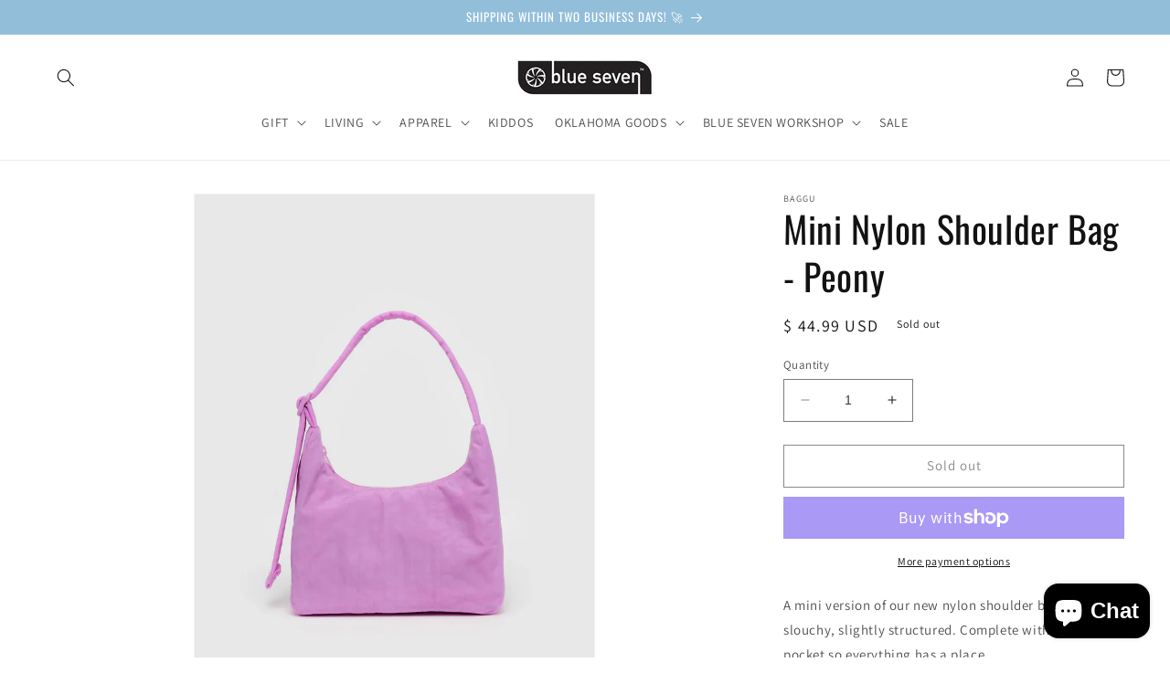

--- FILE ---
content_type: text/html; charset=utf-8
request_url: https://myblueseven.com/products/mini-nylon-shoulder-bag-peony
body_size: 37813
content:
<!doctype html>
<html class="no-js" lang="en">
  <head>
    <meta charset="utf-8">
    <meta http-equiv="X-UA-Compatible" content="IE=edge">
    <meta name="viewport" content="width=device-width,initial-scale=1">
    <meta name="theme-color" content="">
    <link rel="canonical" href="https://myblueseven.com/products/mini-nylon-shoulder-bag-peony">
    <link rel="preconnect" href="https://cdn.shopify.com" crossorigin><link rel="preconnect" href="https://fonts.shopifycdn.com" crossorigin><title>
      Mini Nylon Shoulder Bag - Peony
 &ndash; Blue Seven</title>

    
      <meta name="description" content="A mini version of our new nylon shoulder bag. Slightly slouchy, slightly structured. Complete with an interior pocket so everything has a place. 21.5&quot; adjustable quilted strap Measures 6&quot; × 9&quot; × 2.75&quot; Interior zip pocket. Recycled heavyweight nylon, recycled ripstop nylon lining Machine washable">
    

    

<meta property="og:site_name" content="Blue Seven">
<meta property="og:url" content="https://myblueseven.com/products/mini-nylon-shoulder-bag-peony">
<meta property="og:title" content="Mini Nylon Shoulder Bag - Peony">
<meta property="og:type" content="product">
<meta property="og:description" content="A mini version of our new nylon shoulder bag. Slightly slouchy, slightly structured. Complete with an interior pocket so everything has a place. 21.5&quot; adjustable quilted strap Measures 6&quot; × 9&quot; × 2.75&quot; Interior zip pocket. Recycled heavyweight nylon, recycled ripstop nylon lining Machine washable"><meta property="og:image" content="http://myblueseven.com/cdn/shop/files/d483e62845f33a1ca4462523e3cf5b03157d2ff5-2048x2560_750x923_09d829a8-2905-4bdb-b350-cdaca47a65d8.webp?v=1721305966">
  <meta property="og:image:secure_url" content="https://myblueseven.com/cdn/shop/files/d483e62845f33a1ca4462523e3cf5b03157d2ff5-2048x2560_750x923_09d829a8-2905-4bdb-b350-cdaca47a65d8.webp?v=1721305966">
  <meta property="og:image:width" content="738">
  <meta property="og:image:height" content="923"><meta property="og:price:amount" content="44.99">
  <meta property="og:price:currency" content="USD"><meta name="twitter:card" content="summary_large_image">
<meta name="twitter:title" content="Mini Nylon Shoulder Bag - Peony">
<meta name="twitter:description" content="A mini version of our new nylon shoulder bag. Slightly slouchy, slightly structured. Complete with an interior pocket so everything has a place. 21.5&quot; adjustable quilted strap Measures 6&quot; × 9&quot; × 2.75&quot; Interior zip pocket. Recycled heavyweight nylon, recycled ripstop nylon lining Machine washable">


    <script src="//myblueseven.com/cdn/shop/t/11/assets/constants.js?v=95358004781563950421690318882" defer="defer"></script>
    <script src="//myblueseven.com/cdn/shop/t/11/assets/pubsub.js?v=2921868252632587581690318882" defer="defer"></script>
    <script src="//myblueseven.com/cdn/shop/t/11/assets/global.js?v=127210358271191040921690318882" defer="defer"></script>
    <script>window.performance && window.performance.mark && window.performance.mark('shopify.content_for_header.start');</script><meta name="google-site-verification" content="OyK4leXhFEcIVoYOrHfbVp2UQTtgsUAJZyoQm-Le-AU">
<meta name="google-site-verification" content="OCNJj6GDwER3bXj1TGqPq5AF2JVx4yROB9nQ6KQPeiA">
<meta id="shopify-digital-wallet" name="shopify-digital-wallet" content="/9371176/digital_wallets/dialog">
<meta name="shopify-checkout-api-token" content="1c50dbd04c6791ba08dee8fd214c259e">
<link rel="alternate" type="application/json+oembed" href="https://myblueseven.com/products/mini-nylon-shoulder-bag-peony.oembed">
<script async="async" src="/checkouts/internal/preloads.js?locale=en-US"></script>
<link rel="preconnect" href="https://shop.app" crossorigin="anonymous">
<script async="async" src="https://shop.app/checkouts/internal/preloads.js?locale=en-US&shop_id=9371176" crossorigin="anonymous"></script>
<script id="apple-pay-shop-capabilities" type="application/json">{"shopId":9371176,"countryCode":"US","currencyCode":"USD","merchantCapabilities":["supports3DS"],"merchantId":"gid:\/\/shopify\/Shop\/9371176","merchantName":"Blue Seven","requiredBillingContactFields":["postalAddress","email"],"requiredShippingContactFields":["postalAddress","email"],"shippingType":"shipping","supportedNetworks":["visa","masterCard","amex","discover","elo","jcb"],"total":{"type":"pending","label":"Blue Seven","amount":"1.00"},"shopifyPaymentsEnabled":true,"supportsSubscriptions":true}</script>
<script id="shopify-features" type="application/json">{"accessToken":"1c50dbd04c6791ba08dee8fd214c259e","betas":["rich-media-storefront-analytics"],"domain":"myblueseven.com","predictiveSearch":true,"shopId":9371176,"locale":"en"}</script>
<script>var Shopify = Shopify || {};
Shopify.shop = "blue-seven.myshopify.com";
Shopify.locale = "en";
Shopify.currency = {"active":"USD","rate":"1.0"};
Shopify.country = "US";
Shopify.theme = {"name":"Dawn With Accessibility","id":122440744995,"schema_name":"Dawn","schema_version":"9.0.0","theme_store_id":887,"role":"main"};
Shopify.theme.handle = "null";
Shopify.theme.style = {"id":null,"handle":null};
Shopify.cdnHost = "myblueseven.com/cdn";
Shopify.routes = Shopify.routes || {};
Shopify.routes.root = "/";</script>
<script type="module">!function(o){(o.Shopify=o.Shopify||{}).modules=!0}(window);</script>
<script>!function(o){function n(){var o=[];function n(){o.push(Array.prototype.slice.apply(arguments))}return n.q=o,n}var t=o.Shopify=o.Shopify||{};t.loadFeatures=n(),t.autoloadFeatures=n()}(window);</script>
<script>
  window.ShopifyPay = window.ShopifyPay || {};
  window.ShopifyPay.apiHost = "shop.app\/pay";
  window.ShopifyPay.redirectState = null;
</script>
<script id="shop-js-analytics" type="application/json">{"pageType":"product"}</script>
<script defer="defer" async type="module" src="//myblueseven.com/cdn/shopifycloud/shop-js/modules/v2/client.init-shop-cart-sync_BdyHc3Nr.en.esm.js"></script>
<script defer="defer" async type="module" src="//myblueseven.com/cdn/shopifycloud/shop-js/modules/v2/chunk.common_Daul8nwZ.esm.js"></script>
<script type="module">
  await import("//myblueseven.com/cdn/shopifycloud/shop-js/modules/v2/client.init-shop-cart-sync_BdyHc3Nr.en.esm.js");
await import("//myblueseven.com/cdn/shopifycloud/shop-js/modules/v2/chunk.common_Daul8nwZ.esm.js");

  window.Shopify.SignInWithShop?.initShopCartSync?.({"fedCMEnabled":true,"windoidEnabled":true});

</script>
<script defer="defer" async type="module" src="//myblueseven.com/cdn/shopifycloud/shop-js/modules/v2/client.payment-terms_MV4M3zvL.en.esm.js"></script>
<script defer="defer" async type="module" src="//myblueseven.com/cdn/shopifycloud/shop-js/modules/v2/chunk.common_Daul8nwZ.esm.js"></script>
<script defer="defer" async type="module" src="//myblueseven.com/cdn/shopifycloud/shop-js/modules/v2/chunk.modal_CQq8HTM6.esm.js"></script>
<script type="module">
  await import("//myblueseven.com/cdn/shopifycloud/shop-js/modules/v2/client.payment-terms_MV4M3zvL.en.esm.js");
await import("//myblueseven.com/cdn/shopifycloud/shop-js/modules/v2/chunk.common_Daul8nwZ.esm.js");
await import("//myblueseven.com/cdn/shopifycloud/shop-js/modules/v2/chunk.modal_CQq8HTM6.esm.js");

  
</script>
<script>
  window.Shopify = window.Shopify || {};
  if (!window.Shopify.featureAssets) window.Shopify.featureAssets = {};
  window.Shopify.featureAssets['shop-js'] = {"shop-cart-sync":["modules/v2/client.shop-cart-sync_QYOiDySF.en.esm.js","modules/v2/chunk.common_Daul8nwZ.esm.js"],"init-fed-cm":["modules/v2/client.init-fed-cm_DchLp9rc.en.esm.js","modules/v2/chunk.common_Daul8nwZ.esm.js"],"shop-button":["modules/v2/client.shop-button_OV7bAJc5.en.esm.js","modules/v2/chunk.common_Daul8nwZ.esm.js"],"init-windoid":["modules/v2/client.init-windoid_DwxFKQ8e.en.esm.js","modules/v2/chunk.common_Daul8nwZ.esm.js"],"shop-cash-offers":["modules/v2/client.shop-cash-offers_DWtL6Bq3.en.esm.js","modules/v2/chunk.common_Daul8nwZ.esm.js","modules/v2/chunk.modal_CQq8HTM6.esm.js"],"shop-toast-manager":["modules/v2/client.shop-toast-manager_CX9r1SjA.en.esm.js","modules/v2/chunk.common_Daul8nwZ.esm.js"],"init-shop-email-lookup-coordinator":["modules/v2/client.init-shop-email-lookup-coordinator_UhKnw74l.en.esm.js","modules/v2/chunk.common_Daul8nwZ.esm.js"],"pay-button":["modules/v2/client.pay-button_DzxNnLDY.en.esm.js","modules/v2/chunk.common_Daul8nwZ.esm.js"],"avatar":["modules/v2/client.avatar_BTnouDA3.en.esm.js"],"init-shop-cart-sync":["modules/v2/client.init-shop-cart-sync_BdyHc3Nr.en.esm.js","modules/v2/chunk.common_Daul8nwZ.esm.js"],"shop-login-button":["modules/v2/client.shop-login-button_D8B466_1.en.esm.js","modules/v2/chunk.common_Daul8nwZ.esm.js","modules/v2/chunk.modal_CQq8HTM6.esm.js"],"init-customer-accounts-sign-up":["modules/v2/client.init-customer-accounts-sign-up_C8fpPm4i.en.esm.js","modules/v2/client.shop-login-button_D8B466_1.en.esm.js","modules/v2/chunk.common_Daul8nwZ.esm.js","modules/v2/chunk.modal_CQq8HTM6.esm.js"],"init-shop-for-new-customer-accounts":["modules/v2/client.init-shop-for-new-customer-accounts_CVTO0Ztu.en.esm.js","modules/v2/client.shop-login-button_D8B466_1.en.esm.js","modules/v2/chunk.common_Daul8nwZ.esm.js","modules/v2/chunk.modal_CQq8HTM6.esm.js"],"init-customer-accounts":["modules/v2/client.init-customer-accounts_dRgKMfrE.en.esm.js","modules/v2/client.shop-login-button_D8B466_1.en.esm.js","modules/v2/chunk.common_Daul8nwZ.esm.js","modules/v2/chunk.modal_CQq8HTM6.esm.js"],"shop-follow-button":["modules/v2/client.shop-follow-button_CkZpjEct.en.esm.js","modules/v2/chunk.common_Daul8nwZ.esm.js","modules/v2/chunk.modal_CQq8HTM6.esm.js"],"lead-capture":["modules/v2/client.lead-capture_BntHBhfp.en.esm.js","modules/v2/chunk.common_Daul8nwZ.esm.js","modules/v2/chunk.modal_CQq8HTM6.esm.js"],"checkout-modal":["modules/v2/client.checkout-modal_CfxcYbTm.en.esm.js","modules/v2/chunk.common_Daul8nwZ.esm.js","modules/v2/chunk.modal_CQq8HTM6.esm.js"],"shop-login":["modules/v2/client.shop-login_Da4GZ2H6.en.esm.js","modules/v2/chunk.common_Daul8nwZ.esm.js","modules/v2/chunk.modal_CQq8HTM6.esm.js"],"payment-terms":["modules/v2/client.payment-terms_MV4M3zvL.en.esm.js","modules/v2/chunk.common_Daul8nwZ.esm.js","modules/v2/chunk.modal_CQq8HTM6.esm.js"]};
</script>
<script>(function() {
  var isLoaded = false;
  function asyncLoad() {
    if (isLoaded) return;
    isLoaded = true;
    var urls = ["https:\/\/sdk.postscript.io\/sdk-script-loader.bundle.js?shopId=6839\u0026shop=blue-seven.myshopify.com","\/\/backinstock.useamp.com\/widget\/49002_1767157465.js?category=bis\u0026v=6\u0026shop=blue-seven.myshopify.com"];
    for (var i = 0; i < urls.length; i++) {
      var s = document.createElement('script');
      s.type = 'text/javascript';
      s.async = true;
      s.src = urls[i];
      var x = document.getElementsByTagName('script')[0];
      x.parentNode.insertBefore(s, x);
    }
  };
  if(window.attachEvent) {
    window.attachEvent('onload', asyncLoad);
  } else {
    window.addEventListener('load', asyncLoad, false);
  }
})();</script>
<script id="__st">var __st={"a":9371176,"offset":-21600,"reqid":"75370585-4a64-4b1e-aec9-11ce4db7fdba-1768953807","pageurl":"myblueseven.com\/products\/mini-nylon-shoulder-bag-peony","u":"21ee5eb1a7e9","p":"product","rtyp":"product","rid":7025142562851};</script>
<script>window.ShopifyPaypalV4VisibilityTracking = true;</script>
<script id="captcha-bootstrap">!function(){'use strict';const t='contact',e='account',n='new_comment',o=[[t,t],['blogs',n],['comments',n],[t,'customer']],c=[[e,'customer_login'],[e,'guest_login'],[e,'recover_customer_password'],[e,'create_customer']],r=t=>t.map((([t,e])=>`form[action*='/${t}']:not([data-nocaptcha='true']) input[name='form_type'][value='${e}']`)).join(','),a=t=>()=>t?[...document.querySelectorAll(t)].map((t=>t.form)):[];function s(){const t=[...o],e=r(t);return a(e)}const i='password',u='form_key',d=['recaptcha-v3-token','g-recaptcha-response','h-captcha-response',i],f=()=>{try{return window.sessionStorage}catch{return}},m='__shopify_v',_=t=>t.elements[u];function p(t,e,n=!1){try{const o=window.sessionStorage,c=JSON.parse(o.getItem(e)),{data:r}=function(t){const{data:e,action:n}=t;return t[m]||n?{data:e,action:n}:{data:t,action:n}}(c);for(const[e,n]of Object.entries(r))t.elements[e]&&(t.elements[e].value=n);n&&o.removeItem(e)}catch(o){console.error('form repopulation failed',{error:o})}}const l='form_type',E='cptcha';function T(t){t.dataset[E]=!0}const w=window,h=w.document,L='Shopify',v='ce_forms',y='captcha';let A=!1;((t,e)=>{const n=(g='f06e6c50-85a8-45c8-87d0-21a2b65856fe',I='https://cdn.shopify.com/shopifycloud/storefront-forms-hcaptcha/ce_storefront_forms_captcha_hcaptcha.v1.5.2.iife.js',D={infoText:'Protected by hCaptcha',privacyText:'Privacy',termsText:'Terms'},(t,e,n)=>{const o=w[L][v],c=o.bindForm;if(c)return c(t,g,e,D).then(n);var r;o.q.push([[t,g,e,D],n]),r=I,A||(h.body.append(Object.assign(h.createElement('script'),{id:'captcha-provider',async:!0,src:r})),A=!0)});var g,I,D;w[L]=w[L]||{},w[L][v]=w[L][v]||{},w[L][v].q=[],w[L][y]=w[L][y]||{},w[L][y].protect=function(t,e){n(t,void 0,e),T(t)},Object.freeze(w[L][y]),function(t,e,n,w,h,L){const[v,y,A,g]=function(t,e,n){const i=e?o:[],u=t?c:[],d=[...i,...u],f=r(d),m=r(i),_=r(d.filter((([t,e])=>n.includes(e))));return[a(f),a(m),a(_),s()]}(w,h,L),I=t=>{const e=t.target;return e instanceof HTMLFormElement?e:e&&e.form},D=t=>v().includes(t);t.addEventListener('submit',(t=>{const e=I(t);if(!e)return;const n=D(e)&&!e.dataset.hcaptchaBound&&!e.dataset.recaptchaBound,o=_(e),c=g().includes(e)&&(!o||!o.value);(n||c)&&t.preventDefault(),c&&!n&&(function(t){try{if(!f())return;!function(t){const e=f();if(!e)return;const n=_(t);if(!n)return;const o=n.value;o&&e.removeItem(o)}(t);const e=Array.from(Array(32),(()=>Math.random().toString(36)[2])).join('');!function(t,e){_(t)||t.append(Object.assign(document.createElement('input'),{type:'hidden',name:u})),t.elements[u].value=e}(t,e),function(t,e){const n=f();if(!n)return;const o=[...t.querySelectorAll(`input[type='${i}']`)].map((({name:t})=>t)),c=[...d,...o],r={};for(const[a,s]of new FormData(t).entries())c.includes(a)||(r[a]=s);n.setItem(e,JSON.stringify({[m]:1,action:t.action,data:r}))}(t,e)}catch(e){console.error('failed to persist form',e)}}(e),e.submit())}));const S=(t,e)=>{t&&!t.dataset[E]&&(n(t,e.some((e=>e===t))),T(t))};for(const o of['focusin','change'])t.addEventListener(o,(t=>{const e=I(t);D(e)&&S(e,y())}));const B=e.get('form_key'),M=e.get(l),P=B&&M;t.addEventListener('DOMContentLoaded',(()=>{const t=y();if(P)for(const e of t)e.elements[l].value===M&&p(e,B);[...new Set([...A(),...v().filter((t=>'true'===t.dataset.shopifyCaptcha))])].forEach((e=>S(e,t)))}))}(h,new URLSearchParams(w.location.search),n,t,e,['guest_login'])})(!0,!0)}();</script>
<script integrity="sha256-4kQ18oKyAcykRKYeNunJcIwy7WH5gtpwJnB7kiuLZ1E=" data-source-attribution="shopify.loadfeatures" defer="defer" src="//myblueseven.com/cdn/shopifycloud/storefront/assets/storefront/load_feature-a0a9edcb.js" crossorigin="anonymous"></script>
<script crossorigin="anonymous" defer="defer" src="//myblueseven.com/cdn/shopifycloud/storefront/assets/shopify_pay/storefront-65b4c6d7.js?v=20250812"></script>
<script data-source-attribution="shopify.dynamic_checkout.dynamic.init">var Shopify=Shopify||{};Shopify.PaymentButton=Shopify.PaymentButton||{isStorefrontPortableWallets:!0,init:function(){window.Shopify.PaymentButton.init=function(){};var t=document.createElement("script");t.src="https://myblueseven.com/cdn/shopifycloud/portable-wallets/latest/portable-wallets.en.js",t.type="module",document.head.appendChild(t)}};
</script>
<script data-source-attribution="shopify.dynamic_checkout.buyer_consent">
  function portableWalletsHideBuyerConsent(e){var t=document.getElementById("shopify-buyer-consent"),n=document.getElementById("shopify-subscription-policy-button");t&&n&&(t.classList.add("hidden"),t.setAttribute("aria-hidden","true"),n.removeEventListener("click",e))}function portableWalletsShowBuyerConsent(e){var t=document.getElementById("shopify-buyer-consent"),n=document.getElementById("shopify-subscription-policy-button");t&&n&&(t.classList.remove("hidden"),t.removeAttribute("aria-hidden"),n.addEventListener("click",e))}window.Shopify?.PaymentButton&&(window.Shopify.PaymentButton.hideBuyerConsent=portableWalletsHideBuyerConsent,window.Shopify.PaymentButton.showBuyerConsent=portableWalletsShowBuyerConsent);
</script>
<script>
  function portableWalletsCleanup(e){e&&e.src&&console.error("Failed to load portable wallets script "+e.src);var t=document.querySelectorAll("shopify-accelerated-checkout .shopify-payment-button__skeleton, shopify-accelerated-checkout-cart .wallet-cart-button__skeleton"),e=document.getElementById("shopify-buyer-consent");for(let e=0;e<t.length;e++)t[e].remove();e&&e.remove()}function portableWalletsNotLoadedAsModule(e){e instanceof ErrorEvent&&"string"==typeof e.message&&e.message.includes("import.meta")&&"string"==typeof e.filename&&e.filename.includes("portable-wallets")&&(window.removeEventListener("error",portableWalletsNotLoadedAsModule),window.Shopify.PaymentButton.failedToLoad=e,"loading"===document.readyState?document.addEventListener("DOMContentLoaded",window.Shopify.PaymentButton.init):window.Shopify.PaymentButton.init())}window.addEventListener("error",portableWalletsNotLoadedAsModule);
</script>

<script type="module" src="https://myblueseven.com/cdn/shopifycloud/portable-wallets/latest/portable-wallets.en.js" onError="portableWalletsCleanup(this)" crossorigin="anonymous"></script>
<script nomodule>
  document.addEventListener("DOMContentLoaded", portableWalletsCleanup);
</script>

<link id="shopify-accelerated-checkout-styles" rel="stylesheet" media="screen" href="https://myblueseven.com/cdn/shopifycloud/portable-wallets/latest/accelerated-checkout-backwards-compat.css" crossorigin="anonymous">
<style id="shopify-accelerated-checkout-cart">
        #shopify-buyer-consent {
  margin-top: 1em;
  display: inline-block;
  width: 100%;
}

#shopify-buyer-consent.hidden {
  display: none;
}

#shopify-subscription-policy-button {
  background: none;
  border: none;
  padding: 0;
  text-decoration: underline;
  font-size: inherit;
  cursor: pointer;
}

#shopify-subscription-policy-button::before {
  box-shadow: none;
}

      </style>
<script id="sections-script" data-sections="header" defer="defer" src="//myblueseven.com/cdn/shop/t/11/compiled_assets/scripts.js?v=4777"></script>
<script>window.performance && window.performance.mark && window.performance.mark('shopify.content_for_header.end');</script>


    <style data-shopify>
      @font-face {
  font-family: Assistant;
  font-weight: 400;
  font-style: normal;
  font-display: swap;
  src: url("//myblueseven.com/cdn/fonts/assistant/assistant_n4.9120912a469cad1cc292572851508ca49d12e768.woff2") format("woff2"),
       url("//myblueseven.com/cdn/fonts/assistant/assistant_n4.6e9875ce64e0fefcd3f4446b7ec9036b3ddd2985.woff") format("woff");
}

      @font-face {
  font-family: Assistant;
  font-weight: 700;
  font-style: normal;
  font-display: swap;
  src: url("//myblueseven.com/cdn/fonts/assistant/assistant_n7.bf44452348ec8b8efa3aa3068825305886b1c83c.woff2") format("woff2"),
       url("//myblueseven.com/cdn/fonts/assistant/assistant_n7.0c887fee83f6b3bda822f1150b912c72da0f7b64.woff") format("woff");
}

      
      
      @font-face {
  font-family: Oswald;
  font-weight: 400;
  font-style: normal;
  font-display: swap;
  src: url("//myblueseven.com/cdn/fonts/oswald/oswald_n4.7760ed7a63e536050f64bb0607ff70ce07a480bd.woff2") format("woff2"),
       url("//myblueseven.com/cdn/fonts/oswald/oswald_n4.ae5e497f60fc686568afe76e9ff1872693c533e9.woff") format("woff");
}


      :root {
        --font-body-family: Assistant, sans-serif;
        --font-body-style: normal;
        --font-body-weight: 400;
        --font-body-weight-bold: 700;

        --font-heading-family: Oswald, sans-serif;
        --font-heading-style: normal;
        --font-heading-weight: 400;

        --font-body-scale: 1.0;
        --font-heading-scale: 1.0;

        --color-base-text: 18, 18, 18;
        --color-shadow: 18, 18, 18;
        --color-base-background-1: 255, 255, 255;
        --color-base-background-2: 243, 243, 243;
        --color-base-solid-button-labels: 255, 255, 255;
        --color-base-outline-button-labels: 18, 18, 18;
        --color-base-accent-1: 146, 190, 218;
        --color-base-accent-2: 18, 18, 18;
        --payment-terms-background-color: #ffffff;

        --gradient-base-background-1: #ffffff;
        --gradient-base-background-2: #f3f3f3;
        --gradient-base-accent-1: #92beda;
        --gradient-base-accent-2: #121212;

        --media-padding: px;
        --media-border-opacity: 0.05;
        --media-border-width: 1px;
        --media-radius: 0px;
        --media-shadow-opacity: 0.0;
        --media-shadow-horizontal-offset: 0px;
        --media-shadow-vertical-offset: 4px;
        --media-shadow-blur-radius: 5px;
        --media-shadow-visible: 0;

        --page-width: 160rem;
        --page-width-margin: 0rem;

        --product-card-image-padding: 0.0rem;
        --product-card-corner-radius: 0.0rem;
        --product-card-text-alignment: left;
        --product-card-border-width: 0.0rem;
        --product-card-border-opacity: 0.1;
        --product-card-shadow-opacity: 0.0;
        --product-card-shadow-visible: 0;
        --product-card-shadow-horizontal-offset: 0.0rem;
        --product-card-shadow-vertical-offset: 0.4rem;
        --product-card-shadow-blur-radius: 0.5rem;

        --collection-card-image-padding: 0.0rem;
        --collection-card-corner-radius: 0.0rem;
        --collection-card-text-alignment: left;
        --collection-card-border-width: 0.0rem;
        --collection-card-border-opacity: 0.0;
        --collection-card-shadow-opacity: 0.1;
        --collection-card-shadow-visible: 1;
        --collection-card-shadow-horizontal-offset: 0.0rem;
        --collection-card-shadow-vertical-offset: 0.0rem;
        --collection-card-shadow-blur-radius: 0.0rem;

        --blog-card-image-padding: 0.0rem;
        --blog-card-corner-radius: 0.0rem;
        --blog-card-text-alignment: left;
        --blog-card-border-width: 0.0rem;
        --blog-card-border-opacity: 0.0;
        --blog-card-shadow-opacity: 0.1;
        --blog-card-shadow-visible: 1;
        --blog-card-shadow-horizontal-offset: 0.0rem;
        --blog-card-shadow-vertical-offset: 0.0rem;
        --blog-card-shadow-blur-radius: 0.0rem;

        --badge-corner-radius: 4.0rem;

        --popup-border-width: 1px;
        --popup-border-opacity: 0.1;
        --popup-corner-radius: 0px;
        --popup-shadow-opacity: 0.0;
        --popup-shadow-horizontal-offset: 0px;
        --popup-shadow-vertical-offset: 4px;
        --popup-shadow-blur-radius: 5px;

        --drawer-border-width: 1px;
        --drawer-border-opacity: 0.1;
        --drawer-shadow-opacity: 0.0;
        --drawer-shadow-horizontal-offset: 0px;
        --drawer-shadow-vertical-offset: 4px;
        --drawer-shadow-blur-radius: 5px;

        --spacing-sections-desktop: 0px;
        --spacing-sections-mobile: 0px;

        --grid-desktop-vertical-spacing: 8px;
        --grid-desktop-horizontal-spacing: 8px;
        --grid-mobile-vertical-spacing: 4px;
        --grid-mobile-horizontal-spacing: 4px;

        --text-boxes-border-opacity: 0.1;
        --text-boxes-border-width: 0px;
        --text-boxes-radius: 0px;
        --text-boxes-shadow-opacity: 0.0;
        --text-boxes-shadow-visible: 0;
        --text-boxes-shadow-horizontal-offset: 0px;
        --text-boxes-shadow-vertical-offset: 4px;
        --text-boxes-shadow-blur-radius: 5px;

        --buttons-radius: 0px;
        --buttons-radius-outset: 0px;
        --buttons-border-width: 1px;
        --buttons-border-opacity: 1.0;
        --buttons-shadow-opacity: 0.0;
        --buttons-shadow-visible: 0;
        --buttons-shadow-horizontal-offset: 0px;
        --buttons-shadow-vertical-offset: 4px;
        --buttons-shadow-blur-radius: 5px;
        --buttons-border-offset: 0px;

        --inputs-radius: 0px;
        --inputs-border-width: 1px;
        --inputs-border-opacity: 0.55;
        --inputs-shadow-opacity: 0.0;
        --inputs-shadow-horizontal-offset: 0px;
        --inputs-margin-offset: 0px;
        --inputs-shadow-vertical-offset: 4px;
        --inputs-shadow-blur-radius: 5px;
        --inputs-radius-outset: 0px;

        --variant-pills-radius: 40px;
        --variant-pills-border-width: 1px;
        --variant-pills-border-opacity: 0.55;
        --variant-pills-shadow-opacity: 0.0;
        --variant-pills-shadow-horizontal-offset: 0px;
        --variant-pills-shadow-vertical-offset: 4px;
        --variant-pills-shadow-blur-radius: 5px;
      }

      *,
      *::before,
      *::after {
        box-sizing: inherit;
      }

      html {
        box-sizing: border-box;
        font-size: calc(var(--font-body-scale) * 62.5%);
        height: 100%;
      }

      body {
        display: grid;
        grid-template-rows: auto auto 1fr auto;
        grid-template-columns: 100%;
        min-height: 100%;
        margin: 0;
        font-size: 1.5rem;
        letter-spacing: 0.06rem;
        line-height: calc(1 + 0.8 / var(--font-body-scale));
        font-family: var(--font-body-family);
        font-style: var(--font-body-style);
        font-weight: var(--font-body-weight);
      }

      @media screen and (min-width: 750px) {
        body {
          font-size: 1.6rem;
        }
      }
    </style>

    <link href="//myblueseven.com/cdn/shop/t/11/assets/base.css?v=140624990073879848751690318882" rel="stylesheet" type="text/css" media="all" />
<link rel="preload" as="font" href="//myblueseven.com/cdn/fonts/assistant/assistant_n4.9120912a469cad1cc292572851508ca49d12e768.woff2" type="font/woff2" crossorigin><link rel="preload" as="font" href="//myblueseven.com/cdn/fonts/oswald/oswald_n4.7760ed7a63e536050f64bb0607ff70ce07a480bd.woff2" type="font/woff2" crossorigin><link rel="stylesheet" href="//myblueseven.com/cdn/shop/t/11/assets/component-predictive-search.css?v=85913294783299393391690318882" media="print" onload="this.media='all'"><script>document.documentElement.className = document.documentElement.className.replace('no-js', 'js');
    if (Shopify.designMode) {
      document.documentElement.classList.add('shopify-design-mode');
    }
    </script>
  <!-- SchemaAPP Liquid Start -->



    <script type="application/ld+json">
        {"@context":"http://schema.org","@type":"Product","@id":"https://myblueseven.com/products/mini-nylon-shoulder-bag-peony#Product","name":"Mini Nylon Shoulder Bag - Peony","url":"https://myblueseven.com/products/mini-nylon-shoulder-bag-peony","category":"Bags + Wallets - Women","description":"A mini version of our new nylon shoulder bag. Slightly slouchy, slightly structured. Complete with an interior pocket so everything has a place.\n\n21.5\" adjustable quilted strap\nMeasures 6\" \u00d7 9\" \u00d7 2.75\"\nInterior zip pocket.\nRecycled heavyweight nylon, recycled ripstop nylon lining\nMachine washable\n","offers":{"@type":"Offer","name":"Mini Nylon Shoulder Bag - Peony - Default Title","price":"44.99","priceCurrency":"USD","itemCondition":"http://schema.org/NewCondition","@id":"https://myblueseven.com/products/mini-nylon-shoulder-bag-peony#Offer_40522153197603","url":"https://myblueseven.com/products/mini-nylon-shoulder-bag-peony?variant=40522153197603","gtin12":"810143617627"},"brand":{"@type":"Brand","name":"Baggu","@id":"https://myblueseven.com/products/mini-nylon-shoulder-bag-peony#Brand"},"image":[{"@type":"ImageObject","height":923,"width":738,"url":"https://cdn.shopify.com/s/files/1/0937/1176/files/9fc1060db5d77092af4577fdd8c9578268fa526c-2048x2560_750x923_ca23b845-7eb0-45dc-bf7a-9ba1834e9e54.webp?v=1721305966","@id":"https://cdn.shopify.com/s/files/1/0937/1176/files/9fc1060db5d77092af4577fdd8c9578268fa526c-2048x2560_750x923_ca23b845-7eb0-45dc-bf7a-9ba1834e9e54.webp?v=1721305966"},{"@type":"ImageObject","height":923,"width":738,"url":"https://cdn.shopify.com/s/files/1/0937/1176/files/d483e62845f33a1ca4462523e3cf5b03157d2ff5-2048x2560_750x923_09d829a8-2905-4bdb-b350-cdaca47a65d8.webp?v=1721305966","@id":"https://cdn.shopify.com/s/files/1/0937/1176/files/d483e62845f33a1ca4462523e3cf5b03157d2ff5-2048x2560_750x923_09d829a8-2905-4bdb-b350-cdaca47a65d8.webp?v=1721305966"},{"@type":"ImageObject","height":923,"width":738,"url":"https://cdn.shopify.com/s/files/1/0937/1176/files/61f5fcf4d7576f5f06e0a494d4f6d44fdc5a66f1-2048x2560_750x923_3f04fee3-dd73-4650-9f73-72f644dd7e2f.webp?v=1721305966","@id":"https://cdn.shopify.com/s/files/1/0937/1176/files/61f5fcf4d7576f5f06e0a494d4f6d44fdc5a66f1-2048x2560_750x923_3f04fee3-dd73-4650-9f73-72f644dd7e2f.webp?v=1721305966"},{"@type":"ImageObject","height":2400,"width":1920,"url":"https://cdn.shopify.com/s/files/1/0937/1176/files/d60e4ab0068366789fe849c8ac43dafd8cf84bba-2048x2560_1920x2400_69478ba6-45c7-4f2e-82ec-ca2dd1a105da.webp?v=1721305966","@id":"https://cdn.shopify.com/s/files/1/0937/1176/files/d60e4ab0068366789fe849c8ac43dafd8cf84bba-2048x2560_1920x2400_69478ba6-45c7-4f2e-82ec-ca2dd1a105da.webp?v=1721305966"}]}
    </script>

<!-- SchemaAPP Liquid End -->
<script src="https://cdn.shopify.com/extensions/e8878072-2f6b-4e89-8082-94b04320908d/inbox-1254/assets/inbox-chat-loader.js" type="text/javascript" defer="defer"></script>
<link href="https://monorail-edge.shopifysvc.com" rel="dns-prefetch">
<script>(function(){if ("sendBeacon" in navigator && "performance" in window) {try {var session_token_from_headers = performance.getEntriesByType('navigation')[0].serverTiming.find(x => x.name == '_s').description;} catch {var session_token_from_headers = undefined;}var session_cookie_matches = document.cookie.match(/_shopify_s=([^;]*)/);var session_token_from_cookie = session_cookie_matches && session_cookie_matches.length === 2 ? session_cookie_matches[1] : "";var session_token = session_token_from_headers || session_token_from_cookie || "";function handle_abandonment_event(e) {var entries = performance.getEntries().filter(function(entry) {return /monorail-edge.shopifysvc.com/.test(entry.name);});if (!window.abandonment_tracked && entries.length === 0) {window.abandonment_tracked = true;var currentMs = Date.now();var navigation_start = performance.timing.navigationStart;var payload = {shop_id: 9371176,url: window.location.href,navigation_start,duration: currentMs - navigation_start,session_token,page_type: "product"};window.navigator.sendBeacon("https://monorail-edge.shopifysvc.com/v1/produce", JSON.stringify({schema_id: "online_store_buyer_site_abandonment/1.1",payload: payload,metadata: {event_created_at_ms: currentMs,event_sent_at_ms: currentMs}}));}}window.addEventListener('pagehide', handle_abandonment_event);}}());</script>
<script id="web-pixels-manager-setup">(function e(e,d,r,n,o){if(void 0===o&&(o={}),!Boolean(null===(a=null===(i=window.Shopify)||void 0===i?void 0:i.analytics)||void 0===a?void 0:a.replayQueue)){var i,a;window.Shopify=window.Shopify||{};var t=window.Shopify;t.analytics=t.analytics||{};var s=t.analytics;s.replayQueue=[],s.publish=function(e,d,r){return s.replayQueue.push([e,d,r]),!0};try{self.performance.mark("wpm:start")}catch(e){}var l=function(){var e={modern:/Edge?\/(1{2}[4-9]|1[2-9]\d|[2-9]\d{2}|\d{4,})\.\d+(\.\d+|)|Firefox\/(1{2}[4-9]|1[2-9]\d|[2-9]\d{2}|\d{4,})\.\d+(\.\d+|)|Chrom(ium|e)\/(9{2}|\d{3,})\.\d+(\.\d+|)|(Maci|X1{2}).+ Version\/(15\.\d+|(1[6-9]|[2-9]\d|\d{3,})\.\d+)([,.]\d+|)( \(\w+\)|)( Mobile\/\w+|) Safari\/|Chrome.+OPR\/(9{2}|\d{3,})\.\d+\.\d+|(CPU[ +]OS|iPhone[ +]OS|CPU[ +]iPhone|CPU IPhone OS|CPU iPad OS)[ +]+(15[._]\d+|(1[6-9]|[2-9]\d|\d{3,})[._]\d+)([._]\d+|)|Android:?[ /-](13[3-9]|1[4-9]\d|[2-9]\d{2}|\d{4,})(\.\d+|)(\.\d+|)|Android.+Firefox\/(13[5-9]|1[4-9]\d|[2-9]\d{2}|\d{4,})\.\d+(\.\d+|)|Android.+Chrom(ium|e)\/(13[3-9]|1[4-9]\d|[2-9]\d{2}|\d{4,})\.\d+(\.\d+|)|SamsungBrowser\/([2-9]\d|\d{3,})\.\d+/,legacy:/Edge?\/(1[6-9]|[2-9]\d|\d{3,})\.\d+(\.\d+|)|Firefox\/(5[4-9]|[6-9]\d|\d{3,})\.\d+(\.\d+|)|Chrom(ium|e)\/(5[1-9]|[6-9]\d|\d{3,})\.\d+(\.\d+|)([\d.]+$|.*Safari\/(?![\d.]+ Edge\/[\d.]+$))|(Maci|X1{2}).+ Version\/(10\.\d+|(1[1-9]|[2-9]\d|\d{3,})\.\d+)([,.]\d+|)( \(\w+\)|)( Mobile\/\w+|) Safari\/|Chrome.+OPR\/(3[89]|[4-9]\d|\d{3,})\.\d+\.\d+|(CPU[ +]OS|iPhone[ +]OS|CPU[ +]iPhone|CPU IPhone OS|CPU iPad OS)[ +]+(10[._]\d+|(1[1-9]|[2-9]\d|\d{3,})[._]\d+)([._]\d+|)|Android:?[ /-](13[3-9]|1[4-9]\d|[2-9]\d{2}|\d{4,})(\.\d+|)(\.\d+|)|Mobile Safari.+OPR\/([89]\d|\d{3,})\.\d+\.\d+|Android.+Firefox\/(13[5-9]|1[4-9]\d|[2-9]\d{2}|\d{4,})\.\d+(\.\d+|)|Android.+Chrom(ium|e)\/(13[3-9]|1[4-9]\d|[2-9]\d{2}|\d{4,})\.\d+(\.\d+|)|Android.+(UC? ?Browser|UCWEB|U3)[ /]?(15\.([5-9]|\d{2,})|(1[6-9]|[2-9]\d|\d{3,})\.\d+)\.\d+|SamsungBrowser\/(5\.\d+|([6-9]|\d{2,})\.\d+)|Android.+MQ{2}Browser\/(14(\.(9|\d{2,})|)|(1[5-9]|[2-9]\d|\d{3,})(\.\d+|))(\.\d+|)|K[Aa][Ii]OS\/(3\.\d+|([4-9]|\d{2,})\.\d+)(\.\d+|)/},d=e.modern,r=e.legacy,n=navigator.userAgent;return n.match(d)?"modern":n.match(r)?"legacy":"unknown"}(),u="modern"===l?"modern":"legacy",c=(null!=n?n:{modern:"",legacy:""})[u],f=function(e){return[e.baseUrl,"/wpm","/b",e.hashVersion,"modern"===e.buildTarget?"m":"l",".js"].join("")}({baseUrl:d,hashVersion:r,buildTarget:u}),m=function(e){var d=e.version,r=e.bundleTarget,n=e.surface,o=e.pageUrl,i=e.monorailEndpoint;return{emit:function(e){var a=e.status,t=e.errorMsg,s=(new Date).getTime(),l=JSON.stringify({metadata:{event_sent_at_ms:s},events:[{schema_id:"web_pixels_manager_load/3.1",payload:{version:d,bundle_target:r,page_url:o,status:a,surface:n,error_msg:t},metadata:{event_created_at_ms:s}}]});if(!i)return console&&console.warn&&console.warn("[Web Pixels Manager] No Monorail endpoint provided, skipping logging."),!1;try{return self.navigator.sendBeacon.bind(self.navigator)(i,l)}catch(e){}var u=new XMLHttpRequest;try{return u.open("POST",i,!0),u.setRequestHeader("Content-Type","text/plain"),u.send(l),!0}catch(e){return console&&console.warn&&console.warn("[Web Pixels Manager] Got an unhandled error while logging to Monorail."),!1}}}}({version:r,bundleTarget:l,surface:e.surface,pageUrl:self.location.href,monorailEndpoint:e.monorailEndpoint});try{o.browserTarget=l,function(e){var d=e.src,r=e.async,n=void 0===r||r,o=e.onload,i=e.onerror,a=e.sri,t=e.scriptDataAttributes,s=void 0===t?{}:t,l=document.createElement("script"),u=document.querySelector("head"),c=document.querySelector("body");if(l.async=n,l.src=d,a&&(l.integrity=a,l.crossOrigin="anonymous"),s)for(var f in s)if(Object.prototype.hasOwnProperty.call(s,f))try{l.dataset[f]=s[f]}catch(e){}if(o&&l.addEventListener("load",o),i&&l.addEventListener("error",i),u)u.appendChild(l);else{if(!c)throw new Error("Did not find a head or body element to append the script");c.appendChild(l)}}({src:f,async:!0,onload:function(){if(!function(){var e,d;return Boolean(null===(d=null===(e=window.Shopify)||void 0===e?void 0:e.analytics)||void 0===d?void 0:d.initialized)}()){var d=window.webPixelsManager.init(e)||void 0;if(d){var r=window.Shopify.analytics;r.replayQueue.forEach((function(e){var r=e[0],n=e[1],o=e[2];d.publishCustomEvent(r,n,o)})),r.replayQueue=[],r.publish=d.publishCustomEvent,r.visitor=d.visitor,r.initialized=!0}}},onerror:function(){return m.emit({status:"failed",errorMsg:"".concat(f," has failed to load")})},sri:function(e){var d=/^sha384-[A-Za-z0-9+/=]+$/;return"string"==typeof e&&d.test(e)}(c)?c:"",scriptDataAttributes:o}),m.emit({status:"loading"})}catch(e){m.emit({status:"failed",errorMsg:(null==e?void 0:e.message)||"Unknown error"})}}})({shopId: 9371176,storefrontBaseUrl: "https://myblueseven.com",extensionsBaseUrl: "https://extensions.shopifycdn.com/cdn/shopifycloud/web-pixels-manager",monorailEndpoint: "https://monorail-edge.shopifysvc.com/unstable/produce_batch",surface: "storefront-renderer",enabledBetaFlags: ["2dca8a86"],webPixelsConfigList: [{"id":"529858595","configuration":"{\"shopId\":\"6839\"}","eventPayloadVersion":"v1","runtimeContext":"STRICT","scriptVersion":"e57a43765e0d230c1bcb12178c1ff13f","type":"APP","apiClientId":2328352,"privacyPurposes":[],"dataSharingAdjustments":{"protectedCustomerApprovalScopes":["read_customer_address","read_customer_email","read_customer_name","read_customer_personal_data","read_customer_phone"]}},{"id":"276856867","configuration":"{\"config\":\"{\\\"pixel_id\\\":\\\"GT-TWQTSZ7\\\",\\\"target_country\\\":\\\"US\\\",\\\"gtag_events\\\":[{\\\"type\\\":\\\"purchase\\\",\\\"action_label\\\":\\\"MC-NBXCFZFGCP\\\"},{\\\"type\\\":\\\"page_view\\\",\\\"action_label\\\":\\\"MC-NBXCFZFGCP\\\"},{\\\"type\\\":\\\"view_item\\\",\\\"action_label\\\":\\\"MC-NBXCFZFGCP\\\"}],\\\"enable_monitoring_mode\\\":false}\"}","eventPayloadVersion":"v1","runtimeContext":"OPEN","scriptVersion":"b2a88bafab3e21179ed38636efcd8a93","type":"APP","apiClientId":1780363,"privacyPurposes":[],"dataSharingAdjustments":{"protectedCustomerApprovalScopes":["read_customer_address","read_customer_email","read_customer_name","read_customer_personal_data","read_customer_phone"]}},{"id":"87228451","configuration":"{\"pixel_id\":\"411229006178456\",\"pixel_type\":\"facebook_pixel\",\"metaapp_system_user_token\":\"-\"}","eventPayloadVersion":"v1","runtimeContext":"OPEN","scriptVersion":"ca16bc87fe92b6042fbaa3acc2fbdaa6","type":"APP","apiClientId":2329312,"privacyPurposes":["ANALYTICS","MARKETING","SALE_OF_DATA"],"dataSharingAdjustments":{"protectedCustomerApprovalScopes":["read_customer_address","read_customer_email","read_customer_name","read_customer_personal_data","read_customer_phone"]}},{"id":"34177059","configuration":"{\"tagID\":\"2613408440483\"}","eventPayloadVersion":"v1","runtimeContext":"STRICT","scriptVersion":"18031546ee651571ed29edbe71a3550b","type":"APP","apiClientId":3009811,"privacyPurposes":["ANALYTICS","MARKETING","SALE_OF_DATA"],"dataSharingAdjustments":{"protectedCustomerApprovalScopes":["read_customer_address","read_customer_email","read_customer_name","read_customer_personal_data","read_customer_phone"]}},{"id":"shopify-app-pixel","configuration":"{}","eventPayloadVersion":"v1","runtimeContext":"STRICT","scriptVersion":"0450","apiClientId":"shopify-pixel","type":"APP","privacyPurposes":["ANALYTICS","MARKETING"]},{"id":"shopify-custom-pixel","eventPayloadVersion":"v1","runtimeContext":"LAX","scriptVersion":"0450","apiClientId":"shopify-pixel","type":"CUSTOM","privacyPurposes":["ANALYTICS","MARKETING"]}],isMerchantRequest: false,initData: {"shop":{"name":"Blue Seven","paymentSettings":{"currencyCode":"USD"},"myshopifyDomain":"blue-seven.myshopify.com","countryCode":"US","storefrontUrl":"https:\/\/myblueseven.com"},"customer":null,"cart":null,"checkout":null,"productVariants":[{"price":{"amount":44.99,"currencyCode":"USD"},"product":{"title":"Mini Nylon Shoulder Bag - Peony","vendor":"Baggu","id":"7025142562851","untranslatedTitle":"Mini Nylon Shoulder Bag - Peony","url":"\/products\/mini-nylon-shoulder-bag-peony","type":"Bags + Wallets - Women"},"id":"40522153197603","image":{"src":"\/\/myblueseven.com\/cdn\/shop\/files\/d483e62845f33a1ca4462523e3cf5b03157d2ff5-2048x2560_750x923_09d829a8-2905-4bdb-b350-cdaca47a65d8.webp?v=1721305966"},"sku":"8-10143-61762-7","title":"Default Title","untranslatedTitle":"Default Title"}],"purchasingCompany":null},},"https://myblueseven.com/cdn","fcfee988w5aeb613cpc8e4bc33m6693e112",{"modern":"","legacy":""},{"shopId":"9371176","storefrontBaseUrl":"https:\/\/myblueseven.com","extensionBaseUrl":"https:\/\/extensions.shopifycdn.com\/cdn\/shopifycloud\/web-pixels-manager","surface":"storefront-renderer","enabledBetaFlags":"[\"2dca8a86\"]","isMerchantRequest":"false","hashVersion":"fcfee988w5aeb613cpc8e4bc33m6693e112","publish":"custom","events":"[[\"page_viewed\",{}],[\"product_viewed\",{\"productVariant\":{\"price\":{\"amount\":44.99,\"currencyCode\":\"USD\"},\"product\":{\"title\":\"Mini Nylon Shoulder Bag - Peony\",\"vendor\":\"Baggu\",\"id\":\"7025142562851\",\"untranslatedTitle\":\"Mini Nylon Shoulder Bag - Peony\",\"url\":\"\/products\/mini-nylon-shoulder-bag-peony\",\"type\":\"Bags + Wallets - Women\"},\"id\":\"40522153197603\",\"image\":{\"src\":\"\/\/myblueseven.com\/cdn\/shop\/files\/d483e62845f33a1ca4462523e3cf5b03157d2ff5-2048x2560_750x923_09d829a8-2905-4bdb-b350-cdaca47a65d8.webp?v=1721305966\"},\"sku\":\"8-10143-61762-7\",\"title\":\"Default Title\",\"untranslatedTitle\":\"Default Title\"}}]]"});</script><script>
  window.ShopifyAnalytics = window.ShopifyAnalytics || {};
  window.ShopifyAnalytics.meta = window.ShopifyAnalytics.meta || {};
  window.ShopifyAnalytics.meta.currency = 'USD';
  var meta = {"product":{"id":7025142562851,"gid":"gid:\/\/shopify\/Product\/7025142562851","vendor":"Baggu","type":"Bags + Wallets - Women","handle":"mini-nylon-shoulder-bag-peony","variants":[{"id":40522153197603,"price":4499,"name":"Mini Nylon Shoulder Bag - Peony","public_title":null,"sku":"8-10143-61762-7"}],"remote":false},"page":{"pageType":"product","resourceType":"product","resourceId":7025142562851,"requestId":"75370585-4a64-4b1e-aec9-11ce4db7fdba-1768953807"}};
  for (var attr in meta) {
    window.ShopifyAnalytics.meta[attr] = meta[attr];
  }
</script>
<script class="analytics">
  (function () {
    var customDocumentWrite = function(content) {
      var jquery = null;

      if (window.jQuery) {
        jquery = window.jQuery;
      } else if (window.Checkout && window.Checkout.$) {
        jquery = window.Checkout.$;
      }

      if (jquery) {
        jquery('body').append(content);
      }
    };

    var hasLoggedConversion = function(token) {
      if (token) {
        return document.cookie.indexOf('loggedConversion=' + token) !== -1;
      }
      return false;
    }

    var setCookieIfConversion = function(token) {
      if (token) {
        var twoMonthsFromNow = new Date(Date.now());
        twoMonthsFromNow.setMonth(twoMonthsFromNow.getMonth() + 2);

        document.cookie = 'loggedConversion=' + token + '; expires=' + twoMonthsFromNow;
      }
    }

    var trekkie = window.ShopifyAnalytics.lib = window.trekkie = window.trekkie || [];
    if (trekkie.integrations) {
      return;
    }
    trekkie.methods = [
      'identify',
      'page',
      'ready',
      'track',
      'trackForm',
      'trackLink'
    ];
    trekkie.factory = function(method) {
      return function() {
        var args = Array.prototype.slice.call(arguments);
        args.unshift(method);
        trekkie.push(args);
        return trekkie;
      };
    };
    for (var i = 0; i < trekkie.methods.length; i++) {
      var key = trekkie.methods[i];
      trekkie[key] = trekkie.factory(key);
    }
    trekkie.load = function(config) {
      trekkie.config = config || {};
      trekkie.config.initialDocumentCookie = document.cookie;
      var first = document.getElementsByTagName('script')[0];
      var script = document.createElement('script');
      script.type = 'text/javascript';
      script.onerror = function(e) {
        var scriptFallback = document.createElement('script');
        scriptFallback.type = 'text/javascript';
        scriptFallback.onerror = function(error) {
                var Monorail = {
      produce: function produce(monorailDomain, schemaId, payload) {
        var currentMs = new Date().getTime();
        var event = {
          schema_id: schemaId,
          payload: payload,
          metadata: {
            event_created_at_ms: currentMs,
            event_sent_at_ms: currentMs
          }
        };
        return Monorail.sendRequest("https://" + monorailDomain + "/v1/produce", JSON.stringify(event));
      },
      sendRequest: function sendRequest(endpointUrl, payload) {
        // Try the sendBeacon API
        if (window && window.navigator && typeof window.navigator.sendBeacon === 'function' && typeof window.Blob === 'function' && !Monorail.isIos12()) {
          var blobData = new window.Blob([payload], {
            type: 'text/plain'
          });

          if (window.navigator.sendBeacon(endpointUrl, blobData)) {
            return true;
          } // sendBeacon was not successful

        } // XHR beacon

        var xhr = new XMLHttpRequest();

        try {
          xhr.open('POST', endpointUrl);
          xhr.setRequestHeader('Content-Type', 'text/plain');
          xhr.send(payload);
        } catch (e) {
          console.log(e);
        }

        return false;
      },
      isIos12: function isIos12() {
        return window.navigator.userAgent.lastIndexOf('iPhone; CPU iPhone OS 12_') !== -1 || window.navigator.userAgent.lastIndexOf('iPad; CPU OS 12_') !== -1;
      }
    };
    Monorail.produce('monorail-edge.shopifysvc.com',
      'trekkie_storefront_load_errors/1.1',
      {shop_id: 9371176,
      theme_id: 122440744995,
      app_name: "storefront",
      context_url: window.location.href,
      source_url: "//myblueseven.com/cdn/s/trekkie.storefront.cd680fe47e6c39ca5d5df5f0a32d569bc48c0f27.min.js"});

        };
        scriptFallback.async = true;
        scriptFallback.src = '//myblueseven.com/cdn/s/trekkie.storefront.cd680fe47e6c39ca5d5df5f0a32d569bc48c0f27.min.js';
        first.parentNode.insertBefore(scriptFallback, first);
      };
      script.async = true;
      script.src = '//myblueseven.com/cdn/s/trekkie.storefront.cd680fe47e6c39ca5d5df5f0a32d569bc48c0f27.min.js';
      first.parentNode.insertBefore(script, first);
    };
    trekkie.load(
      {"Trekkie":{"appName":"storefront","development":false,"defaultAttributes":{"shopId":9371176,"isMerchantRequest":null,"themeId":122440744995,"themeCityHash":"3730088104532356548","contentLanguage":"en","currency":"USD","eventMetadataId":"ba240ab5-d58b-496c-ac18-2200ce61eb71"},"isServerSideCookieWritingEnabled":true,"monorailRegion":"shop_domain","enabledBetaFlags":["65f19447"]},"Session Attribution":{},"S2S":{"facebookCapiEnabled":false,"source":"trekkie-storefront-renderer","apiClientId":580111}}
    );

    var loaded = false;
    trekkie.ready(function() {
      if (loaded) return;
      loaded = true;

      window.ShopifyAnalytics.lib = window.trekkie;

      var originalDocumentWrite = document.write;
      document.write = customDocumentWrite;
      try { window.ShopifyAnalytics.merchantGoogleAnalytics.call(this); } catch(error) {};
      document.write = originalDocumentWrite;

      window.ShopifyAnalytics.lib.page(null,{"pageType":"product","resourceType":"product","resourceId":7025142562851,"requestId":"75370585-4a64-4b1e-aec9-11ce4db7fdba-1768953807","shopifyEmitted":true});

      var match = window.location.pathname.match(/checkouts\/(.+)\/(thank_you|post_purchase)/)
      var token = match? match[1]: undefined;
      if (!hasLoggedConversion(token)) {
        setCookieIfConversion(token);
        window.ShopifyAnalytics.lib.track("Viewed Product",{"currency":"USD","variantId":40522153197603,"productId":7025142562851,"productGid":"gid:\/\/shopify\/Product\/7025142562851","name":"Mini Nylon Shoulder Bag - Peony","price":"44.99","sku":"8-10143-61762-7","brand":"Baggu","variant":null,"category":"Bags + Wallets - Women","nonInteraction":true,"remote":false},undefined,undefined,{"shopifyEmitted":true});
      window.ShopifyAnalytics.lib.track("monorail:\/\/trekkie_storefront_viewed_product\/1.1",{"currency":"USD","variantId":40522153197603,"productId":7025142562851,"productGid":"gid:\/\/shopify\/Product\/7025142562851","name":"Mini Nylon Shoulder Bag - Peony","price":"44.99","sku":"8-10143-61762-7","brand":"Baggu","variant":null,"category":"Bags + Wallets - Women","nonInteraction":true,"remote":false,"referer":"https:\/\/myblueseven.com\/products\/mini-nylon-shoulder-bag-peony"});
      }
    });


        var eventsListenerScript = document.createElement('script');
        eventsListenerScript.async = true;
        eventsListenerScript.src = "//myblueseven.com/cdn/shopifycloud/storefront/assets/shop_events_listener-3da45d37.js";
        document.getElementsByTagName('head')[0].appendChild(eventsListenerScript);

})();</script>
<script
  defer
  src="https://myblueseven.com/cdn/shopifycloud/perf-kit/shopify-perf-kit-3.0.4.min.js"
  data-application="storefront-renderer"
  data-shop-id="9371176"
  data-render-region="gcp-us-central1"
  data-page-type="product"
  data-theme-instance-id="122440744995"
  data-theme-name="Dawn"
  data-theme-version="9.0.0"
  data-monorail-region="shop_domain"
  data-resource-timing-sampling-rate="10"
  data-shs="true"
  data-shs-beacon="true"
  data-shs-export-with-fetch="true"
  data-shs-logs-sample-rate="1"
  data-shs-beacon-endpoint="https://myblueseven.com/api/collect"
></script>
</head>

  <body class="gradient">
    <a class="skip-to-content-link button visually-hidden" href="#MainContent">
      Skip to content
    </a><!-- BEGIN sections: header-group -->
<div id="shopify-section-sections--14558380752931__announcement-bar" class="shopify-section shopify-section-group-header-group announcement-bar-section"><div class="announcement-bar color-accent-1 gradient" role="region" aria-label="Announcement" ><a href="/collections/new-arrivals-1" class="announcement-bar__link link link--text focus-inset animate-arrow"><div class="page-width">
                <p class="announcement-bar__message center h5">
                  <span>SHIPPING WITHIN TWO BUSINESS DAYS! 🚀</span><svg
  viewBox="0 0 14 10"
  fill="none"
  aria-hidden="true"
  focusable="false"
  class="icon icon-arrow"
  xmlns="http://www.w3.org/2000/svg"
>
  <path fill-rule="evenodd" clip-rule="evenodd" d="M8.537.808a.5.5 0 01.817-.162l4 4a.5.5 0 010 .708l-4 4a.5.5 0 11-.708-.708L11.793 5.5H1a.5.5 0 010-1h10.793L8.646 1.354a.5.5 0 01-.109-.546z" fill="currentColor">
</svg>

</p>
              </div></a></div>
</div><div id="shopify-section-sections--14558380752931__header" class="shopify-section shopify-section-group-header-group section-header"><link rel="stylesheet" href="//myblueseven.com/cdn/shop/t/11/assets/component-list-menu.css?v=151968516119678728991690318882" media="print" onload="this.media='all'">
<link rel="stylesheet" href="//myblueseven.com/cdn/shop/t/11/assets/component-search.css?v=184225813856820874251690318882" media="print" onload="this.media='all'">
<link rel="stylesheet" href="//myblueseven.com/cdn/shop/t/11/assets/component-menu-drawer.css?v=94074963897493609391690318882" media="print" onload="this.media='all'">
<link rel="stylesheet" href="//myblueseven.com/cdn/shop/t/11/assets/component-cart-notification.css?v=108833082844665799571690318882" media="print" onload="this.media='all'">
<link rel="stylesheet" href="//myblueseven.com/cdn/shop/t/11/assets/component-cart-items.css?v=29412722223528841861690318882" media="print" onload="this.media='all'"><link rel="stylesheet" href="//myblueseven.com/cdn/shop/t/11/assets/component-price.css?v=65402837579211014041690318882" media="print" onload="this.media='all'">
  <link rel="stylesheet" href="//myblueseven.com/cdn/shop/t/11/assets/component-loading-overlay.css?v=167310470843593579841690318882" media="print" onload="this.media='all'"><link rel="stylesheet" href="//myblueseven.com/cdn/shop/t/11/assets/component-mega-menu.css?v=106454108107686398031690318882" media="print" onload="this.media='all'">
  <noscript><link href="//myblueseven.com/cdn/shop/t/11/assets/component-mega-menu.css?v=106454108107686398031690318882" rel="stylesheet" type="text/css" media="all" /></noscript><noscript><link href="//myblueseven.com/cdn/shop/t/11/assets/component-list-menu.css?v=151968516119678728991690318882" rel="stylesheet" type="text/css" media="all" /></noscript>
<noscript><link href="//myblueseven.com/cdn/shop/t/11/assets/component-search.css?v=184225813856820874251690318882" rel="stylesheet" type="text/css" media="all" /></noscript>
<noscript><link href="//myblueseven.com/cdn/shop/t/11/assets/component-menu-drawer.css?v=94074963897493609391690318882" rel="stylesheet" type="text/css" media="all" /></noscript>
<noscript><link href="//myblueseven.com/cdn/shop/t/11/assets/component-cart-notification.css?v=108833082844665799571690318882" rel="stylesheet" type="text/css" media="all" /></noscript>
<noscript><link href="//myblueseven.com/cdn/shop/t/11/assets/component-cart-items.css?v=29412722223528841861690318882" rel="stylesheet" type="text/css" media="all" /></noscript>

<style>
  header-drawer {
    justify-self: start;
    margin-left: -1.2rem;
  }.scrolled-past-header .header__heading-logo-wrapper {
      width: 75%;
    }@media screen and (min-width: 990px) {
      header-drawer {
        display: none;
      }
    }.menu-drawer-container {
    display: flex;
  }

  .list-menu {
    list-style: none;
    padding: 0;
    margin: 0;
  }

  .list-menu--inline {
    display: inline-flex;
    flex-wrap: wrap;
  }

  summary.list-menu__item {
    padding-right: 2.7rem;
  }

  .list-menu__item {
    display: flex;
    align-items: center;
    line-height: calc(1 + 0.3 / var(--font-body-scale));
  }

  .list-menu__item--link {
    text-decoration: none;
    padding-bottom: 1rem;
    padding-top: 1rem;
    line-height: calc(1 + 0.8 / var(--font-body-scale));
  }

  @media screen and (min-width: 750px) {
    .list-menu__item--link {
      padding-bottom: 0.5rem;
      padding-top: 0.5rem;
    }
  }
</style><style data-shopify>.header {
    padding-top: 10px;
    padding-bottom: 10px;
  }

  .section-header {
    position: sticky; /* This is for fixing a Safari z-index issue. PR #2147 */
    margin-bottom: 0px;
  }

  @media screen and (min-width: 750px) {
    .section-header {
      margin-bottom: 0px;
    }
  }

  @media screen and (min-width: 990px) {
    .header {
      padding-top: 20px;
      padding-bottom: 20px;
    }
  }</style><script src="//myblueseven.com/cdn/shop/t/11/assets/details-disclosure.js?v=153497636716254413831690318882" defer="defer"></script>
<script src="//myblueseven.com/cdn/shop/t/11/assets/details-modal.js?v=4511761896672669691690318882" defer="defer"></script>
<script src="//myblueseven.com/cdn/shop/t/11/assets/cart-notification.js?v=160453272920806432391690318882" defer="defer"></script>
<script src="//myblueseven.com/cdn/shop/t/11/assets/search-form.js?v=113639710312857635801690318882" defer="defer"></script><svg xmlns="http://www.w3.org/2000/svg" class="hidden">
  <symbol id="icon-search" viewbox="0 0 18 19" fill="none">
    <path fill-rule="evenodd" clip-rule="evenodd" d="M11.03 11.68A5.784 5.784 0 112.85 3.5a5.784 5.784 0 018.18 8.18zm.26 1.12a6.78 6.78 0 11.72-.7l5.4 5.4a.5.5 0 11-.71.7l-5.41-5.4z" fill="currentColor"/>
  </symbol>

  <symbol id="icon-reset" class="icon icon-close"  fill="none" viewBox="0 0 18 18" stroke="currentColor">
    <circle r="8.5" cy="9" cx="9" stroke-opacity="0.2"/>
    <path d="M6.82972 6.82915L1.17193 1.17097" stroke-linecap="round" stroke-linejoin="round" transform="translate(5 5)"/>
    <path d="M1.22896 6.88502L6.77288 1.11523" stroke-linecap="round" stroke-linejoin="round" transform="translate(5 5)"/>
  </symbol>

  <symbol id="icon-close" class="icon icon-close" fill="none" viewBox="0 0 18 17">
    <path d="M.865 15.978a.5.5 0 00.707.707l7.433-7.431 7.579 7.282a.501.501 0 00.846-.37.5.5 0 00-.153-.351L9.712 8.546l7.417-7.416a.5.5 0 10-.707-.708L8.991 7.853 1.413.573a.5.5 0 10-.693.72l7.563 7.268-7.418 7.417z" fill="currentColor">
  </symbol>
</svg><sticky-header data-sticky-type="reduce-logo-size" class="header-wrapper color-background-1 gradient header-wrapper--border-bottom">
  <header class="header header--top-center header--mobile-center page-width header--has-menu"><header-drawer data-breakpoint="tablet">
        <details id="Details-menu-drawer-container" class="menu-drawer-container">
          <summary class="header__icon header__icon--menu header__icon--summary link focus-inset" aria-label="Menu">
            <span>
              <svg
  xmlns="http://www.w3.org/2000/svg"
  aria-hidden="true"
  focusable="false"
  class="icon icon-hamburger"
  fill="none"
  viewBox="0 0 18 16"
>
  <path d="M1 .5a.5.5 0 100 1h15.71a.5.5 0 000-1H1zM.5 8a.5.5 0 01.5-.5h15.71a.5.5 0 010 1H1A.5.5 0 01.5 8zm0 7a.5.5 0 01.5-.5h15.71a.5.5 0 010 1H1a.5.5 0 01-.5-.5z" fill="currentColor">
</svg>

              <svg
  xmlns="http://www.w3.org/2000/svg"
  aria-hidden="true"
  focusable="false"
  class="icon icon-close"
  fill="none"
  viewBox="0 0 18 17"
>
  <path d="M.865 15.978a.5.5 0 00.707.707l7.433-7.431 7.579 7.282a.501.501 0 00.846-.37.5.5 0 00-.153-.351L9.712 8.546l7.417-7.416a.5.5 0 10-.707-.708L8.991 7.853 1.413.573a.5.5 0 10-.693.72l7.563 7.268-7.418 7.417z" fill="currentColor">
</svg>

            </span>
          </summary>
          <div id="menu-drawer" class="gradient menu-drawer motion-reduce" tabindex="-1">
            <div class="menu-drawer__inner-container">
              <div class="menu-drawer__navigation-container">
                <nav class="menu-drawer__navigation">
                  <ul class="menu-drawer__menu has-submenu list-menu" role="list"><li><details id="Details-menu-drawer-menu-item-1">
                            <summary class="menu-drawer__menu-item list-menu__item link link--text focus-inset">
                              GIFT 
                              <svg
  viewBox="0 0 14 10"
  fill="none"
  aria-hidden="true"
  focusable="false"
  class="icon icon-arrow"
  xmlns="http://www.w3.org/2000/svg"
>
  <path fill-rule="evenodd" clip-rule="evenodd" d="M8.537.808a.5.5 0 01.817-.162l4 4a.5.5 0 010 .708l-4 4a.5.5 0 11-.708-.708L11.793 5.5H1a.5.5 0 010-1h10.793L8.646 1.354a.5.5 0 01-.109-.546z" fill="currentColor">
</svg>

                              <svg aria-hidden="true" focusable="false" class="icon icon-caret" viewBox="0 0 10 6">
  <path fill-rule="evenodd" clip-rule="evenodd" d="M9.354.646a.5.5 0 00-.708 0L5 4.293 1.354.646a.5.5 0 00-.708.708l4 4a.5.5 0 00.708 0l4-4a.5.5 0 000-.708z" fill="currentColor">
</svg>

                            </summary>
                            <div id="link-gift" class="menu-drawer__submenu has-submenu gradient motion-reduce" tabindex="-1">
                              <div class="menu-drawer__inner-submenu">
                                <button class="menu-drawer__close-button link link--text focus-inset" aria-expanded="true">
                                  <svg
  viewBox="0 0 14 10"
  fill="none"
  aria-hidden="true"
  focusable="false"
  class="icon icon-arrow"
  xmlns="http://www.w3.org/2000/svg"
>
  <path fill-rule="evenodd" clip-rule="evenodd" d="M8.537.808a.5.5 0 01.817-.162l4 4a.5.5 0 010 .708l-4 4a.5.5 0 11-.708-.708L11.793 5.5H1a.5.5 0 010-1h10.793L8.646 1.354a.5.5 0 01-.109-.546z" fill="currentColor">
</svg>

                                  GIFT 
                                </button>
                                <ul class="menu-drawer__menu list-menu" role="list" tabindex="-1"><li><a href="/collections/2-gift-books" class="menu-drawer__menu-item link link--text list-menu__item focus-inset">
                                          BOOKS
                                        </a></li><li><a href="/collections/buttons-such" class="menu-drawer__menu-item link link--text list-menu__item focus-inset">
                                          BUTTONS &amp; SUCH
                                        </a></li><li><a href="/collections/patches" class="menu-drawer__menu-item link link--text list-menu__item focus-inset">
                                          PATCHES
                                        </a></li><li><a href="/collections/2-gift-stationary-cards" class="menu-drawer__menu-item link link--text list-menu__item focus-inset">
                                          CARDS
                                        </a></li><li><a href="/collections/candy" class="menu-drawer__menu-item link link--text list-menu__item focus-inset">
                                          CANDY
                                        </a></li><li><a href="/collections/2-gift-games-puzzles" class="menu-drawer__menu-item link link--text list-menu__item focus-inset">
                                          GAMES &amp; PUZZLES
                                        </a></li><li><a href="/collections/2-accessories-knives-tools" class="menu-drawer__menu-item link link--text list-menu__item focus-inset">
                                          KNIVES &amp; TOOLS
                                        </a></li><li><a href="/collections/2-gift-pets" class="menu-drawer__menu-item link link--text list-menu__item focus-inset">
                                          PETS
                                        </a></li><li><a href="/collections/2-gift-stationary" class="menu-drawer__menu-item link link--text list-menu__item focus-inset">
                                          STATIONERY
                                        </a></li><li><a href="/collections/gift-stickers" class="menu-drawer__menu-item link link--text list-menu__item focus-inset">
                                          STICKERS
                                        </a></li><li><a href="/collections/2-gift-tech" class="menu-drawer__menu-item link link--text list-menu__item focus-inset">
                                          TECH
                                        </a></li><li><a href="/collections/2-gift-toys" class="menu-drawer__menu-item link link--text list-menu__item focus-inset">
                                          TOYS
                                        </a></li><li><a href="/collections/gifts-under-26" class="menu-drawer__menu-item link link--text list-menu__item focus-inset">
                                          GIFTS UNDER $25
                                        </a></li><li><a href="/collections/gifts-under-50" class="menu-drawer__menu-item link link--text list-menu__item focus-inset">
                                          GIFTS UNDER $50
                                        </a></li><li><a href="/collections/gifts-under-100" class="menu-drawer__menu-item link link--text list-menu__item focus-inset">
                                          GIFTS UNDER $100 
                                        </a></li><li><a href="/collections/gift-card" class="menu-drawer__menu-item link link--text list-menu__item focus-inset">
                                          PURCHASE A GIFT CARD
                                        </a></li></ul>
                              </div>
                            </div>
                          </details></li><li><details id="Details-menu-drawer-menu-item-2">
                            <summary class="menu-drawer__menu-item list-menu__item link link--text focus-inset">
                              LIVING
                              <svg
  viewBox="0 0 14 10"
  fill="none"
  aria-hidden="true"
  focusable="false"
  class="icon icon-arrow"
  xmlns="http://www.w3.org/2000/svg"
>
  <path fill-rule="evenodd" clip-rule="evenodd" d="M8.537.808a.5.5 0 01.817-.162l4 4a.5.5 0 010 .708l-4 4a.5.5 0 11-.708-.708L11.793 5.5H1a.5.5 0 010-1h10.793L8.646 1.354a.5.5 0 01-.109-.546z" fill="currentColor">
</svg>

                              <svg aria-hidden="true" focusable="false" class="icon icon-caret" viewBox="0 0 10 6">
  <path fill-rule="evenodd" clip-rule="evenodd" d="M9.354.646a.5.5 0 00-.708 0L5 4.293 1.354.646a.5.5 0 00-.708.708l4 4a.5.5 0 00.708 0l4-4a.5.5 0 000-.708z" fill="currentColor">
</svg>

                            </summary>
                            <div id="link-living" class="menu-drawer__submenu has-submenu gradient motion-reduce" tabindex="-1">
                              <div class="menu-drawer__inner-submenu">
                                <button class="menu-drawer__close-button link link--text focus-inset" aria-expanded="true">
                                  <svg
  viewBox="0 0 14 10"
  fill="none"
  aria-hidden="true"
  focusable="false"
  class="icon icon-arrow"
  xmlns="http://www.w3.org/2000/svg"
>
  <path fill-rule="evenodd" clip-rule="evenodd" d="M8.537.808a.5.5 0 01.817-.162l4 4a.5.5 0 010 .708l-4 4a.5.5 0 11-.708-.708L11.793 5.5H1a.5.5 0 010-1h10.793L8.646 1.354a.5.5 0 01-.109-.546z" fill="currentColor">
</svg>

                                  LIVING
                                </button>
                                <ul class="menu-drawer__menu list-menu" role="list" tabindex="-1"><li><details id="Details-menu-drawer-submenu-1">
                                          <summary class="menu-drawer__menu-item link link--text list-menu__item focus-inset">
                                            APOTHECARY
                                            <svg
  viewBox="0 0 14 10"
  fill="none"
  aria-hidden="true"
  focusable="false"
  class="icon icon-arrow"
  xmlns="http://www.w3.org/2000/svg"
>
  <path fill-rule="evenodd" clip-rule="evenodd" d="M8.537.808a.5.5 0 01.817-.162l4 4a.5.5 0 010 .708l-4 4a.5.5 0 11-.708-.708L11.793 5.5H1a.5.5 0 010-1h10.793L8.646 1.354a.5.5 0 01-.109-.546z" fill="currentColor">
</svg>

                                            <svg aria-hidden="true" focusable="false" class="icon icon-caret" viewBox="0 0 10 6">
  <path fill-rule="evenodd" clip-rule="evenodd" d="M9.354.646a.5.5 0 00-.708 0L5 4.293 1.354.646a.5.5 0 00-.708.708l4 4a.5.5 0 00.708 0l4-4a.5.5 0 000-.708z" fill="currentColor">
</svg>

                                          </summary>
                                          <div id="childlink-apothecary" class="menu-drawer__submenu has-submenu gradient motion-reduce">
                                            <button class="menu-drawer__close-button link link--text focus-inset" aria-expanded="true">
                                              <svg
  viewBox="0 0 14 10"
  fill="none"
  aria-hidden="true"
  focusable="false"
  class="icon icon-arrow"
  xmlns="http://www.w3.org/2000/svg"
>
  <path fill-rule="evenodd" clip-rule="evenodd" d="M8.537.808a.5.5 0 01.817-.162l4 4a.5.5 0 010 .708l-4 4a.5.5 0 11-.708-.708L11.793 5.5H1a.5.5 0 010-1h10.793L8.646 1.354a.5.5 0 01-.109-.546z" fill="currentColor">
</svg>

                                              APOTHECARY
                                            </button>
                                            <ul class="menu-drawer__menu list-menu" role="list" tabindex="-1"><li>
                                                  <a href="/collections/2-apothecary-women" class="menu-drawer__menu-item link link--text list-menu__item focus-inset">
                                                    WOMEN
                                                  </a>
                                                </li><li>
                                                  <a href="/collections/apothecary-men" class="menu-drawer__menu-item link link--text list-menu__item focus-inset">
                                                    MEN
                                                  </a>
                                                </li><li>
                                                  <a href="/collections/hand-sanitizer" class="menu-drawer__menu-item link link--text list-menu__item focus-inset">
                                                    HAND SANITIZER
                                                  </a>
                                                </li></ul>
                                          </div>
                                        </details></li><li><a href="/collections/2-living-candles-scents" class="menu-drawer__menu-item link link--text list-menu__item focus-inset">
                                          CANDLES &amp; SCENTS
                                        </a></li><li><a href="/collections/2-living-home" class="menu-drawer__menu-item link link--text list-menu__item focus-inset">
                                          HOME
                                        </a></li><li><a href="/collections/2-living-drinkware" class="menu-drawer__menu-item link link--text list-menu__item focus-inset">
                                          DRINKWARE
                                        </a></li><li><a href="/collections/2-living-kitchen" class="menu-drawer__menu-item link link--text list-menu__item focus-inset">
                                          KITCHEN
                                        </a></li><li><a href="/collections/prints" class="menu-drawer__menu-item link link--text list-menu__item focus-inset">
                                          PRINTS
                                        </a></li><li><a href="https://shopblueseven.com/collections/gift-card" class="menu-drawer__menu-item link link--text list-menu__item focus-inset">
                                          PURCHASE A GIFT CARD
                                        </a></li></ul>
                              </div>
                            </div>
                          </details></li><li><details id="Details-menu-drawer-menu-item-3">
                            <summary class="menu-drawer__menu-item list-menu__item link link--text focus-inset">
                              APPAREL
                              <svg
  viewBox="0 0 14 10"
  fill="none"
  aria-hidden="true"
  focusable="false"
  class="icon icon-arrow"
  xmlns="http://www.w3.org/2000/svg"
>
  <path fill-rule="evenodd" clip-rule="evenodd" d="M8.537.808a.5.5 0 01.817-.162l4 4a.5.5 0 010 .708l-4 4a.5.5 0 11-.708-.708L11.793 5.5H1a.5.5 0 010-1h10.793L8.646 1.354a.5.5 0 01-.109-.546z" fill="currentColor">
</svg>

                              <svg aria-hidden="true" focusable="false" class="icon icon-caret" viewBox="0 0 10 6">
  <path fill-rule="evenodd" clip-rule="evenodd" d="M9.354.646a.5.5 0 00-.708 0L5 4.293 1.354.646a.5.5 0 00-.708.708l4 4a.5.5 0 00.708 0l4-4a.5.5 0 000-.708z" fill="currentColor">
</svg>

                            </summary>
                            <div id="link-apparel" class="menu-drawer__submenu has-submenu gradient motion-reduce" tabindex="-1">
                              <div class="menu-drawer__inner-submenu">
                                <button class="menu-drawer__close-button link link--text focus-inset" aria-expanded="true">
                                  <svg
  viewBox="0 0 14 10"
  fill="none"
  aria-hidden="true"
  focusable="false"
  class="icon icon-arrow"
  xmlns="http://www.w3.org/2000/svg"
>
  <path fill-rule="evenodd" clip-rule="evenodd" d="M8.537.808a.5.5 0 01.817-.162l4 4a.5.5 0 010 .708l-4 4a.5.5 0 11-.708-.708L11.793 5.5H1a.5.5 0 010-1h10.793L8.646 1.354a.5.5 0 01-.109-.546z" fill="currentColor">
</svg>

                                  APPAREL
                                </button>
                                <ul class="menu-drawer__menu list-menu" role="list" tabindex="-1"><li><details id="Details-menu-drawer-submenu-1">
                                          <summary class="menu-drawer__menu-item link link--text list-menu__item focus-inset">
                                            MEN
                                            <svg
  viewBox="0 0 14 10"
  fill="none"
  aria-hidden="true"
  focusable="false"
  class="icon icon-arrow"
  xmlns="http://www.w3.org/2000/svg"
>
  <path fill-rule="evenodd" clip-rule="evenodd" d="M8.537.808a.5.5 0 01.817-.162l4 4a.5.5 0 010 .708l-4 4a.5.5 0 11-.708-.708L11.793 5.5H1a.5.5 0 010-1h10.793L8.646 1.354a.5.5 0 01-.109-.546z" fill="currentColor">
</svg>

                                            <svg aria-hidden="true" focusable="false" class="icon icon-caret" viewBox="0 0 10 6">
  <path fill-rule="evenodd" clip-rule="evenodd" d="M9.354.646a.5.5 0 00-.708 0L5 4.293 1.354.646a.5.5 0 00-.708.708l4 4a.5.5 0 00.708 0l4-4a.5.5 0 000-.708z" fill="currentColor">
</svg>

                                          </summary>
                                          <div id="childlink-men" class="menu-drawer__submenu has-submenu gradient motion-reduce">
                                            <button class="menu-drawer__close-button link link--text focus-inset" aria-expanded="true">
                                              <svg
  viewBox="0 0 14 10"
  fill="none"
  aria-hidden="true"
  focusable="false"
  class="icon icon-arrow"
  xmlns="http://www.w3.org/2000/svg"
>
  <path fill-rule="evenodd" clip-rule="evenodd" d="M8.537.808a.5.5 0 01.817-.162l4 4a.5.5 0 010 .708l-4 4a.5.5 0 11-.708-.708L11.793 5.5H1a.5.5 0 010-1h10.793L8.646 1.354a.5.5 0 01-.109-.546z" fill="currentColor">
</svg>

                                              MEN
                                            </button>
                                            <ul class="menu-drawer__menu list-menu" role="list" tabindex="-1"><li>
                                                  <a href="/collections/men-s-new-arrivals" class="menu-drawer__menu-item link link--text list-menu__item focus-inset">
                                                    NEW ARRIVALS 
                                                  </a>
                                                </li><li>
                                                  <a href="/collections/2-men-tops" class="menu-drawer__menu-item link link--text list-menu__item focus-inset">
                                                    TOPS
                                                  </a>
                                                </li><li>
                                                  <a href="/collections/2-men-bottoms" class="menu-drawer__menu-item link link--text list-menu__item focus-inset">
                                                    BOTTOMS
                                                  </a>
                                                </li><li>
                                                  <a href="/collections/2-men-outerwear" class="menu-drawer__menu-item link link--text list-menu__item focus-inset">
                                                    OUTERWEAR
                                                  </a>
                                                </li><li>
                                                  <a href="/collections/2-men-undergarments" class="menu-drawer__menu-item link link--text list-menu__item focus-inset">
                                                    UNDERGARMENTS
                                                  </a>
                                                </li><li>
                                                  <a href="/collections/2-socks" class="menu-drawer__menu-item link link--text list-menu__item focus-inset">
                                                    SOCKS
                                                  </a>
                                                </li><li>
                                                  <a href="/collections/men-accessory" class="menu-drawer__menu-item link link--text list-menu__item focus-inset">
                                                    ACCESSORIES
                                                  </a>
                                                </li><li>
                                                  <a href="/collections/accessories-bags-men" class="menu-drawer__menu-item link link--text list-menu__item focus-inset">
                                                    BAGS &amp; WALLETS
                                                  </a>
                                                </li><li>
                                                  <a href="/collections/all-hats" class="menu-drawer__menu-item link link--text list-menu__item focus-inset">
                                                    HATS
                                                  </a>
                                                </li><li>
                                                  <a href="/collections/accessories-glasses" class="menu-drawer__menu-item link link--text list-menu__item focus-inset">
                                                    GLASSES
                                                  </a>
                                                </li></ul>
                                          </div>
                                        </details></li><li><details id="Details-menu-drawer-submenu-2">
                                          <summary class="menu-drawer__menu-item link link--text list-menu__item focus-inset">
                                            WOMEN
                                            <svg
  viewBox="0 0 14 10"
  fill="none"
  aria-hidden="true"
  focusable="false"
  class="icon icon-arrow"
  xmlns="http://www.w3.org/2000/svg"
>
  <path fill-rule="evenodd" clip-rule="evenodd" d="M8.537.808a.5.5 0 01.817-.162l4 4a.5.5 0 010 .708l-4 4a.5.5 0 11-.708-.708L11.793 5.5H1a.5.5 0 010-1h10.793L8.646 1.354a.5.5 0 01-.109-.546z" fill="currentColor">
</svg>

                                            <svg aria-hidden="true" focusable="false" class="icon icon-caret" viewBox="0 0 10 6">
  <path fill-rule="evenodd" clip-rule="evenodd" d="M9.354.646a.5.5 0 00-.708 0L5 4.293 1.354.646a.5.5 0 00-.708.708l4 4a.5.5 0 00.708 0l4-4a.5.5 0 000-.708z" fill="currentColor">
</svg>

                                          </summary>
                                          <div id="childlink-women" class="menu-drawer__submenu has-submenu gradient motion-reduce">
                                            <button class="menu-drawer__close-button link link--text focus-inset" aria-expanded="true">
                                              <svg
  viewBox="0 0 14 10"
  fill="none"
  aria-hidden="true"
  focusable="false"
  class="icon icon-arrow"
  xmlns="http://www.w3.org/2000/svg"
>
  <path fill-rule="evenodd" clip-rule="evenodd" d="M8.537.808a.5.5 0 01.817-.162l4 4a.5.5 0 010 .708l-4 4a.5.5 0 11-.708-.708L11.793 5.5H1a.5.5 0 010-1h10.793L8.646 1.354a.5.5 0 01-.109-.546z" fill="currentColor">
</svg>

                                              WOMEN
                                            </button>
                                            <ul class="menu-drawer__menu list-menu" role="list" tabindex="-1"><li>
                                                  <a href="/collections/women-s-new-arrivals" class="menu-drawer__menu-item link link--text list-menu__item focus-inset">
                                                    NEW ARRIVALS
                                                  </a>
                                                </li><li>
                                                  <a href="/collections/2-women-tops" class="menu-drawer__menu-item link link--text list-menu__item focus-inset">
                                                    TOPS
                                                  </a>
                                                </li><li>
                                                  <a href="/collections/2-women-bottoms" class="menu-drawer__menu-item link link--text list-menu__item focus-inset">
                                                    BOTTOMS
                                                  </a>
                                                </li><li>
                                                  <a href="/collections/2-women-dresses" class="menu-drawer__menu-item link link--text list-menu__item focus-inset">
                                                    DRESSES
                                                  </a>
                                                </li><li>
                                                  <a href="/collections/2-women-other" class="menu-drawer__menu-item link link--text list-menu__item focus-inset">
                                                    JUMPSUITS &amp; ROMPERS
                                                  </a>
                                                </li><li>
                                                  <a href="/collections/2-women-outerwear" class="menu-drawer__menu-item link link--text list-menu__item focus-inset">
                                                    OUTERWEAR
                                                  </a>
                                                </li><li>
                                                  <a href="/collections/womens-socks" class="menu-drawer__menu-item link link--text list-menu__item focus-inset">
                                                    SOCKS
                                                  </a>
                                                </li><li>
                                                  <a href="/collections/jewelry-women" class="menu-drawer__menu-item link link--text list-menu__item focus-inset">
                                                    JEWELRY
                                                  </a>
                                                </li><li>
                                                  <a href="/collections/women-hats" class="menu-drawer__menu-item link link--text list-menu__item focus-inset">
                                                    ACCESSORIES
                                                  </a>
                                                </li><li>
                                                  <a href="/collections/accessories-glasses" class="menu-drawer__menu-item link link--text list-menu__item focus-inset">
                                                    GLASSES
                                                  </a>
                                                </li><li>
                                                  <a href="/collections/accessories-bags-women" class="menu-drawer__menu-item link link--text list-menu__item focus-inset">
                                                    BAGS &amp; WALLETS
                                                  </a>
                                                </li><li>
                                                  <a href="/collections/all-hats" class="menu-drawer__menu-item link link--text list-menu__item focus-inset">
                                                    HATS
                                                  </a>
                                                </li></ul>
                                          </div>
                                        </details></li><li><a href="https://shopblueseven.com/collections/gift-card" class="menu-drawer__menu-item link link--text list-menu__item focus-inset">
                                          PURCHASE A GIFT CARD
                                        </a></li></ul>
                              </div>
                            </div>
                          </details></li><li><a href="/collections/kids-1" class="menu-drawer__menu-item list-menu__item link link--text focus-inset">
                            KIDDOS
                          </a></li><li><details id="Details-menu-drawer-menu-item-5">
                            <summary class="menu-drawer__menu-item list-menu__item link link--text focus-inset">
                              OKLAHOMA GOODS
                              <svg
  viewBox="0 0 14 10"
  fill="none"
  aria-hidden="true"
  focusable="false"
  class="icon icon-arrow"
  xmlns="http://www.w3.org/2000/svg"
>
  <path fill-rule="evenodd" clip-rule="evenodd" d="M8.537.808a.5.5 0 01.817-.162l4 4a.5.5 0 010 .708l-4 4a.5.5 0 11-.708-.708L11.793 5.5H1a.5.5 0 010-1h10.793L8.646 1.354a.5.5 0 01-.109-.546z" fill="currentColor">
</svg>

                              <svg aria-hidden="true" focusable="false" class="icon icon-caret" viewBox="0 0 10 6">
  <path fill-rule="evenodd" clip-rule="evenodd" d="M9.354.646a.5.5 0 00-.708 0L5 4.293 1.354.646a.5.5 0 00-.708.708l4 4a.5.5 0 00.708 0l4-4a.5.5 0 000-.708z" fill="currentColor">
</svg>

                            </summary>
                            <div id="link-oklahoma-goods" class="menu-drawer__submenu has-submenu gradient motion-reduce" tabindex="-1">
                              <div class="menu-drawer__inner-submenu">
                                <button class="menu-drawer__close-button link link--text focus-inset" aria-expanded="true">
                                  <svg
  viewBox="0 0 14 10"
  fill="none"
  aria-hidden="true"
  focusable="false"
  class="icon icon-arrow"
  xmlns="http://www.w3.org/2000/svg"
>
  <path fill-rule="evenodd" clip-rule="evenodd" d="M8.537.808a.5.5 0 01.817-.162l4 4a.5.5 0 010 .708l-4 4a.5.5 0 11-.708-.708L11.793 5.5H1a.5.5 0 010-1h10.793L8.646 1.354a.5.5 0 01-.109-.546z" fill="currentColor">
</svg>

                                  OKLAHOMA GOODS
                                </button>
                                <ul class="menu-drawer__menu list-menu" role="list" tabindex="-1"><li><details id="Details-menu-drawer-submenu-1">
                                          <summary class="menu-drawer__menu-item link link--text list-menu__item focus-inset">
                                            CLOTHING
                                            <svg
  viewBox="0 0 14 10"
  fill="none"
  aria-hidden="true"
  focusable="false"
  class="icon icon-arrow"
  xmlns="http://www.w3.org/2000/svg"
>
  <path fill-rule="evenodd" clip-rule="evenodd" d="M8.537.808a.5.5 0 01.817-.162l4 4a.5.5 0 010 .708l-4 4a.5.5 0 11-.708-.708L11.793 5.5H1a.5.5 0 010-1h10.793L8.646 1.354a.5.5 0 01-.109-.546z" fill="currentColor">
</svg>

                                            <svg aria-hidden="true" focusable="false" class="icon icon-caret" viewBox="0 0 10 6">
  <path fill-rule="evenodd" clip-rule="evenodd" d="M9.354.646a.5.5 0 00-.708 0L5 4.293 1.354.646a.5.5 0 00-.708.708l4 4a.5.5 0 00.708 0l4-4a.5.5 0 000-.708z" fill="currentColor">
</svg>

                                          </summary>
                                          <div id="childlink-clothing" class="menu-drawer__submenu has-submenu gradient motion-reduce">
                                            <button class="menu-drawer__close-button link link--text focus-inset" aria-expanded="true">
                                              <svg
  viewBox="0 0 14 10"
  fill="none"
  aria-hidden="true"
  focusable="false"
  class="icon icon-arrow"
  xmlns="http://www.w3.org/2000/svg"
>
  <path fill-rule="evenodd" clip-rule="evenodd" d="M8.537.808a.5.5 0 01.817-.162l4 4a.5.5 0 010 .708l-4 4a.5.5 0 11-.708-.708L11.793 5.5H1a.5.5 0 010-1h10.793L8.646 1.354a.5.5 0 01-.109-.546z" fill="currentColor">
</svg>

                                              CLOTHING
                                            </button>
                                            <ul class="menu-drawer__menu list-menu" role="list" tabindex="-1"><li>
                                                  <a href="/collections/oklahoma-goods-kiddos" class="menu-drawer__menu-item link link--text list-menu__item focus-inset">
                                                    KIDDOS
                                                  </a>
                                                </li></ul>
                                          </div>
                                        </details></li><li><a href="/collections/2-oklahoma-goods-home-gift" class="menu-drawer__menu-item link link--text list-menu__item focus-inset">
                                          GIFT
                                        </a></li><li><a href="/collections/2-oklahoma-goods-hats" class="menu-drawer__menu-item link link--text list-menu__item focus-inset">
                                          HATS
                                        </a></li><li><a href="https://shopblueseven.com/collections/gift-card" class="menu-drawer__menu-item link link--text list-menu__item focus-inset">
                                          PURCHASE A GIFT CARD
                                        </a></li></ul>
                              </div>
                            </div>
                          </details></li><li><details id="Details-menu-drawer-menu-item-6">
                            <summary class="menu-drawer__menu-item list-menu__item link link--text focus-inset">
                              BLUE SEVEN WORKSHOP
                              <svg
  viewBox="0 0 14 10"
  fill="none"
  aria-hidden="true"
  focusable="false"
  class="icon icon-arrow"
  xmlns="http://www.w3.org/2000/svg"
>
  <path fill-rule="evenodd" clip-rule="evenodd" d="M8.537.808a.5.5 0 01.817-.162l4 4a.5.5 0 010 .708l-4 4a.5.5 0 11-.708-.708L11.793 5.5H1a.5.5 0 010-1h10.793L8.646 1.354a.5.5 0 01-.109-.546z" fill="currentColor">
</svg>

                              <svg aria-hidden="true" focusable="false" class="icon icon-caret" viewBox="0 0 10 6">
  <path fill-rule="evenodd" clip-rule="evenodd" d="M9.354.646a.5.5 0 00-.708 0L5 4.293 1.354.646a.5.5 0 00-.708.708l4 4a.5.5 0 00.708 0l4-4a.5.5 0 000-.708z" fill="currentColor">
</svg>

                            </summary>
                            <div id="link-blue-seven-workshop" class="menu-drawer__submenu has-submenu gradient motion-reduce" tabindex="-1">
                              <div class="menu-drawer__inner-submenu">
                                <button class="menu-drawer__close-button link link--text focus-inset" aria-expanded="true">
                                  <svg
  viewBox="0 0 14 10"
  fill="none"
  aria-hidden="true"
  focusable="false"
  class="icon icon-arrow"
  xmlns="http://www.w3.org/2000/svg"
>
  <path fill-rule="evenodd" clip-rule="evenodd" d="M8.537.808a.5.5 0 01.817-.162l4 4a.5.5 0 010 .708l-4 4a.5.5 0 11-.708-.708L11.793 5.5H1a.5.5 0 010-1h10.793L8.646 1.354a.5.5 0 01-.109-.546z" fill="currentColor">
</svg>

                                  BLUE SEVEN WORKSHOP
                                </button>
                                <ul class="menu-drawer__menu list-menu" role="list" tabindex="-1"><li><a href="/collections/blue-seven-workshop-hats" class="menu-drawer__menu-item link link--text list-menu__item focus-inset">
                                          HATS
                                        </a></li><li><a href="/collections/prints" class="menu-drawer__menu-item link link--text list-menu__item focus-inset">
                                          PRINTS
                                        </a></li><li><a href="/collections/vintage-blue-seven-workshop" class="menu-drawer__menu-item link link--text list-menu__item focus-inset">
                                          VINTAGE
                                        </a></li><li><a href="https://myblueseven.com/collections/one-of-a-kind" class="menu-drawer__menu-item link link--text list-menu__item focus-inset">
                                          ONE OF A KIND
                                        </a></li><li><a href="https://shopblueseven.com/collections/gift-card" class="menu-drawer__menu-item link link--text list-menu__item focus-inset">
                                          PURCHASE A GIFT CARD 
                                        </a></li></ul>
                              </div>
                            </div>
                          </details></li><li><a href="/collections/sale" class="menu-drawer__menu-item list-menu__item link link--text focus-inset">
                            SALE
                          </a></li></ul>
                </nav>
                <div class="menu-drawer__utility-links"><a href="https://myblueseven.com/customer_authentication/redirect?locale=en&region_country=US" class="menu-drawer__account link focus-inset h5 medium-hide large-up-hide">
                      <svg
  xmlns="http://www.w3.org/2000/svg"
  aria-hidden="true"
  focusable="false"
  class="icon icon-account"
  fill="none"
  viewBox="0 0 18 19"
>
  <path fill-rule="evenodd" clip-rule="evenodd" d="M6 4.5a3 3 0 116 0 3 3 0 01-6 0zm3-4a4 4 0 100 8 4 4 0 000-8zm5.58 12.15c1.12.82 1.83 2.24 1.91 4.85H1.51c.08-2.6.79-4.03 1.9-4.85C4.66 11.75 6.5 11.5 9 11.5s4.35.26 5.58 1.15zM9 10.5c-2.5 0-4.65.24-6.17 1.35C1.27 12.98.5 14.93.5 18v.5h17V18c0-3.07-.77-5.02-2.33-6.15-1.52-1.1-3.67-1.35-6.17-1.35z" fill="currentColor">
</svg>

Log in</a><ul class="list list-social list-unstyled" role="list"><li class="list-social__item">
                        <a href="https://www.facebook.com/MyBlueSeven/" class="list-social__link link"><svg aria-hidden="true" focusable="false" class="icon icon-facebook" viewBox="0 0 18 18">
  <path fill="currentColor" d="M16.42.61c.27 0 .5.1.69.28.19.2.28.42.28.7v15.44c0 .27-.1.5-.28.69a.94.94 0 01-.7.28h-4.39v-6.7h2.25l.31-2.65h-2.56v-1.7c0-.4.1-.72.28-.93.18-.2.5-.32 1-.32h1.37V3.35c-.6-.06-1.27-.1-2.01-.1-1.01 0-1.83.3-2.45.9-.62.6-.93 1.44-.93 2.53v1.97H7.04v2.65h2.24V18H.98c-.28 0-.5-.1-.7-.28a.94.94 0 01-.28-.7V1.59c0-.27.1-.5.28-.69a.94.94 0 01.7-.28h15.44z">
</svg>
<span class="visually-hidden">Facebook</span>
                        </a>
                      </li><li class="list-social__item">
                        <a href="https://www.instagram.com/blue_7/?hl=en" class="list-social__link link"><svg aria-hidden="true" focusable="false" class="icon icon-instagram" viewBox="0 0 18 18">
  <path fill="currentColor" d="M8.77 1.58c2.34 0 2.62.01 3.54.05.86.04 1.32.18 1.63.3.41.17.7.35 1.01.66.3.3.5.6.65 1 .12.32.27.78.3 1.64.05.92.06 1.2.06 3.54s-.01 2.62-.05 3.54a4.79 4.79 0 01-.3 1.63c-.17.41-.35.7-.66 1.01-.3.3-.6.5-1.01.66-.31.12-.77.26-1.63.3-.92.04-1.2.05-3.54.05s-2.62 0-3.55-.05a4.79 4.79 0 01-1.62-.3c-.42-.16-.7-.35-1.01-.66-.31-.3-.5-.6-.66-1a4.87 4.87 0 01-.3-1.64c-.04-.92-.05-1.2-.05-3.54s0-2.62.05-3.54c.04-.86.18-1.32.3-1.63.16-.41.35-.7.66-1.01.3-.3.6-.5 1-.65.32-.12.78-.27 1.63-.3.93-.05 1.2-.06 3.55-.06zm0-1.58C6.39 0 6.09.01 5.15.05c-.93.04-1.57.2-2.13.4-.57.23-1.06.54-1.55 1.02C1 1.96.7 2.45.46 3.02c-.22.56-.37 1.2-.4 2.13C0 6.1 0 6.4 0 8.77s.01 2.68.05 3.61c.04.94.2 1.57.4 2.13.23.58.54 1.07 1.02 1.56.49.48.98.78 1.55 1.01.56.22 1.2.37 2.13.4.94.05 1.24.06 3.62.06 2.39 0 2.68-.01 3.62-.05.93-.04 1.57-.2 2.13-.41a4.27 4.27 0 001.55-1.01c.49-.49.79-.98 1.01-1.56.22-.55.37-1.19.41-2.13.04-.93.05-1.23.05-3.61 0-2.39 0-2.68-.05-3.62a6.47 6.47 0 00-.4-2.13 4.27 4.27 0 00-1.02-1.55A4.35 4.35 0 0014.52.46a6.43 6.43 0 00-2.13-.41A69 69 0 008.77 0z"/>
  <path fill="currentColor" d="M8.8 4a4.5 4.5 0 100 9 4.5 4.5 0 000-9zm0 7.43a2.92 2.92 0 110-5.85 2.92 2.92 0 010 5.85zM13.43 5a1.05 1.05 0 100-2.1 1.05 1.05 0 000 2.1z">
</svg>
<span class="visually-hidden">Instagram</span>
                        </a>
                      </li><li class="list-social__item">
                        <a href="https://www.youtube.com/@blueseven4459" class="list-social__link link"><svg aria-hidden="true" focusable="false" class="icon icon-youtube" viewBox="0 0 100 70">
  <path d="M98 11c2 7.7 2 24 2 24s0 16.3-2 24a12.5 12.5 0 01-9 9c-7.7 2-39 2-39 2s-31.3 0-39-2a12.5 12.5 0 01-9-9c-2-7.7-2-24-2-24s0-16.3 2-24c1.2-4.4 4.6-7.8 9-9 7.7-2 39-2 39-2s31.3 0 39 2c4.4 1.2 7.8 4.6 9 9zM40 50l26-15-26-15v30z" fill="currentColor">
</svg>
<span class="visually-hidden">YouTube</span>
                        </a>
                      </li></ul>
                </div>
              </div>
            </div>
          </div>
        </details>
      </header-drawer><details-modal class="header__search">
        <details>
          <summary class="header__icon header__icon--search header__icon--summary link focus-inset modal__toggle" aria-haspopup="dialog" aria-label="Search">
            <span>
              <svg class="modal__toggle-open icon icon-search" aria-hidden="true" focusable="false">
                <use href="#icon-search">
              </svg>
              <svg class="modal__toggle-close icon icon-close" aria-hidden="true" focusable="false">
                <use href="#icon-close">
              </svg>
            </span>
          </summary>
          <div class="search-modal modal__content gradient" role="dialog" aria-modal="true" aria-label="Search">
            <div class="modal-overlay"></div>
            <div class="search-modal__content search-modal__content-bottom" tabindex="-1"><predictive-search class="search-modal__form" data-loading-text="Loading..."><form action="/search" method="get" role="search" class="search search-modal__form">
                    <div class="field">
                      <input class="search__input field__input"
                        id="Search-In-Modal-1"
                        type="search"
                        name="q"
                        value=""
                        placeholder="Search"role="combobox"
                          aria-expanded="false"
                          aria-owns="predictive-search-results"
                          aria-controls="predictive-search-results"
                          aria-haspopup="listbox"
                          aria-autocomplete="list"
                          autocorrect="off"
                          autocomplete="off"
                          autocapitalize="off"
                          spellcheck="false">
                      <label class="field__label" for="Search-In-Modal-1">Search</label>
                      <input type="hidden" name="options[prefix]" value="last">
                      <button type="reset" class="reset__button field__button hidden" aria-label="Clear search term">
                        <svg class="icon icon-close" aria-hidden="true" focusable="false">
                          <use xlink:href="#icon-reset">
                        </svg>
                      </button>
                      <button class="search__button field__button" aria-label="Search">
                        <svg class="icon icon-search" aria-hidden="true" focusable="false">
                          <use href="#icon-search">
                        </svg>
                      </button>
                    </div><div class="predictive-search predictive-search--header" tabindex="-1" data-predictive-search>
                        <div class="predictive-search__loading-state">
                          <svg aria-hidden="true" focusable="false" class="spinner" viewBox="0 0 66 66" xmlns="http://www.w3.org/2000/svg">
                            <circle class="path" fill="none" stroke-width="6" cx="33" cy="33" r="30"></circle>
                          </svg>
                        </div>
                      </div>

                      <span class="predictive-search-status visually-hidden" role="status" aria-hidden="true"></span></form></predictive-search><button type="button" class="modal__close-button link link--text focus-inset" aria-label="Close">
                <svg class="icon icon-close" aria-hidden="true" focusable="false">
                  <use href="#icon-close">
                </svg>
              </button>
            </div>
          </div>
        </details>
      </details-modal><a href="/" class="header__heading-link link link--text focus-inset"><div class="header__heading-logo-wrapper">
                
                <img src="//myblueseven.com/cdn/shop/files/logo-large.png?v=1690386929&amp;width=600" alt="Blue Seven" srcset="//myblueseven.com/cdn/shop/files/logo-large.png?v=1690386929&amp;width=150 150w, //myblueseven.com/cdn/shop/files/logo-large.png?v=1690386929&amp;width=225 225w, //myblueseven.com/cdn/shop/files/logo-large.png?v=1690386929&amp;width=300 300w" width="150" height="40.0763358778626" loading="eager" class="header__heading-logo motion-reduce" sizes="(max-width: 300px) 50vw, 150px">
              </div></a><nav class="header__inline-menu">
          <ul class="list-menu list-menu--inline" role="list"><li><header-menu>
                    <details id="Details-HeaderMenu-1" class="mega-menu">
                      <summary class="header__menu-item list-menu__item link focus-inset">
                        <span>GIFT </span>
                        <svg aria-hidden="true" focusable="false" class="icon icon-caret" viewBox="0 0 10 6">
  <path fill-rule="evenodd" clip-rule="evenodd" d="M9.354.646a.5.5 0 00-.708 0L5 4.293 1.354.646a.5.5 0 00-.708.708l4 4a.5.5 0 00.708 0l4-4a.5.5 0 000-.708z" fill="currentColor">
</svg>

                      </summary>
                      <div id="MegaMenu-Content-1" class="mega-menu__content gradient motion-reduce global-settings-popup" tabindex="-1">
                        <ul class="mega-menu__list page-width mega-menu__list--condensed" role="list"><li>
                              <a href="/collections/2-gift-books" class="mega-menu__link mega-menu__link--level-2 link">
                                BOOKS
                              </a></li><li>
                              <a href="/collections/buttons-such" class="mega-menu__link mega-menu__link--level-2 link">
                                BUTTONS &amp; SUCH
                              </a></li><li>
                              <a href="/collections/patches" class="mega-menu__link mega-menu__link--level-2 link">
                                PATCHES
                              </a></li><li>
                              <a href="/collections/2-gift-stationary-cards" class="mega-menu__link mega-menu__link--level-2 link">
                                CARDS
                              </a></li><li>
                              <a href="/collections/candy" class="mega-menu__link mega-menu__link--level-2 link">
                                CANDY
                              </a></li><li>
                              <a href="/collections/2-gift-games-puzzles" class="mega-menu__link mega-menu__link--level-2 link">
                                GAMES &amp; PUZZLES
                              </a></li><li>
                              <a href="/collections/2-accessories-knives-tools" class="mega-menu__link mega-menu__link--level-2 link">
                                KNIVES &amp; TOOLS
                              </a></li><li>
                              <a href="/collections/2-gift-pets" class="mega-menu__link mega-menu__link--level-2 link">
                                PETS
                              </a></li><li>
                              <a href="/collections/2-gift-stationary" class="mega-menu__link mega-menu__link--level-2 link">
                                STATIONERY
                              </a></li><li>
                              <a href="/collections/gift-stickers" class="mega-menu__link mega-menu__link--level-2 link">
                                STICKERS
                              </a></li><li>
                              <a href="/collections/2-gift-tech" class="mega-menu__link mega-menu__link--level-2 link">
                                TECH
                              </a></li><li>
                              <a href="/collections/2-gift-toys" class="mega-menu__link mega-menu__link--level-2 link">
                                TOYS
                              </a></li><li>
                              <a href="/collections/gifts-under-26" class="mega-menu__link mega-menu__link--level-2 link">
                                GIFTS UNDER $25
                              </a></li><li>
                              <a href="/collections/gifts-under-50" class="mega-menu__link mega-menu__link--level-2 link">
                                GIFTS UNDER $50
                              </a></li><li>
                              <a href="/collections/gifts-under-100" class="mega-menu__link mega-menu__link--level-2 link">
                                GIFTS UNDER $100 
                              </a></li><li>
                              <a href="/collections/gift-card" class="mega-menu__link mega-menu__link--level-2 link">
                                PURCHASE A GIFT CARD
                              </a></li></ul>
                      </div>
                    </details>
                  </header-menu></li><li><header-menu>
                    <details id="Details-HeaderMenu-2" class="mega-menu">
                      <summary class="header__menu-item list-menu__item link focus-inset">
                        <span>LIVING</span>
                        <svg aria-hidden="true" focusable="false" class="icon icon-caret" viewBox="0 0 10 6">
  <path fill-rule="evenodd" clip-rule="evenodd" d="M9.354.646a.5.5 0 00-.708 0L5 4.293 1.354.646a.5.5 0 00-.708.708l4 4a.5.5 0 00.708 0l4-4a.5.5 0 000-.708z" fill="currentColor">
</svg>

                      </summary>
                      <div id="MegaMenu-Content-2" class="mega-menu__content gradient motion-reduce global-settings-popup" tabindex="-1">
                        <ul class="mega-menu__list page-width" role="list"><li>
                              <a href="/collections/apothecary-1" class="mega-menu__link mega-menu__link--level-2 link">
                                APOTHECARY
                              </a><ul class="list-unstyled" role="list"><li>
                                      <a href="/collections/2-apothecary-women" class="mega-menu__link link">
                                        WOMEN
                                      </a>
                                    </li><li>
                                      <a href="/collections/apothecary-men" class="mega-menu__link link">
                                        MEN
                                      </a>
                                    </li><li>
                                      <a href="/collections/hand-sanitizer" class="mega-menu__link link">
                                        HAND SANITIZER
                                      </a>
                                    </li></ul></li><li>
                              <a href="/collections/2-living-candles-scents" class="mega-menu__link mega-menu__link--level-2 link">
                                CANDLES &amp; SCENTS
                              </a></li><li>
                              <a href="/collections/2-living-home" class="mega-menu__link mega-menu__link--level-2 link">
                                HOME
                              </a></li><li>
                              <a href="/collections/2-living-drinkware" class="mega-menu__link mega-menu__link--level-2 link">
                                DRINKWARE
                              </a></li><li>
                              <a href="/collections/2-living-kitchen" class="mega-menu__link mega-menu__link--level-2 link">
                                KITCHEN
                              </a></li><li>
                              <a href="/collections/prints" class="mega-menu__link mega-menu__link--level-2 link">
                                PRINTS
                              </a></li><li>
                              <a href="https://shopblueseven.com/collections/gift-card" class="mega-menu__link mega-menu__link--level-2 link">
                                PURCHASE A GIFT CARD
                              </a></li></ul>
                      </div>
                    </details>
                  </header-menu></li><li><header-menu>
                    <details id="Details-HeaderMenu-3" class="mega-menu">
                      <summary class="header__menu-item list-menu__item link focus-inset">
                        <span>APPAREL</span>
                        <svg aria-hidden="true" focusable="false" class="icon icon-caret" viewBox="0 0 10 6">
  <path fill-rule="evenodd" clip-rule="evenodd" d="M9.354.646a.5.5 0 00-.708 0L5 4.293 1.354.646a.5.5 0 00-.708.708l4 4a.5.5 0 00.708 0l4-4a.5.5 0 000-.708z" fill="currentColor">
</svg>

                      </summary>
                      <div id="MegaMenu-Content-3" class="mega-menu__content gradient motion-reduce global-settings-popup" tabindex="-1">
                        <ul class="mega-menu__list page-width" role="list"><li>
                              <a href="/collections/men" class="mega-menu__link mega-menu__link--level-2 link">
                                MEN
                              </a><ul class="list-unstyled" role="list"><li>
                                      <a href="/collections/men-s-new-arrivals" class="mega-menu__link link">
                                        NEW ARRIVALS 
                                      </a>
                                    </li><li>
                                      <a href="/collections/2-men-tops" class="mega-menu__link link">
                                        TOPS
                                      </a>
                                    </li><li>
                                      <a href="/collections/2-men-bottoms" class="mega-menu__link link">
                                        BOTTOMS
                                      </a>
                                    </li><li>
                                      <a href="/collections/2-men-outerwear" class="mega-menu__link link">
                                        OUTERWEAR
                                      </a>
                                    </li><li>
                                      <a href="/collections/2-men-undergarments" class="mega-menu__link link">
                                        UNDERGARMENTS
                                      </a>
                                    </li><li>
                                      <a href="/collections/2-socks" class="mega-menu__link link">
                                        SOCKS
                                      </a>
                                    </li><li>
                                      <a href="/collections/men-accessory" class="mega-menu__link link">
                                        ACCESSORIES
                                      </a>
                                    </li><li>
                                      <a href="/collections/accessories-bags-men" class="mega-menu__link link">
                                        BAGS &amp; WALLETS
                                      </a>
                                    </li><li>
                                      <a href="/collections/all-hats" class="mega-menu__link link">
                                        HATS
                                      </a>
                                    </li><li>
                                      <a href="/collections/accessories-glasses" class="mega-menu__link link">
                                        GLASSES
                                      </a>
                                    </li></ul></li><li>
                              <a href="/collections/women" class="mega-menu__link mega-menu__link--level-2 link">
                                WOMEN
                              </a><ul class="list-unstyled" role="list"><li>
                                      <a href="/collections/women-s-new-arrivals" class="mega-menu__link link">
                                        NEW ARRIVALS
                                      </a>
                                    </li><li>
                                      <a href="/collections/2-women-tops" class="mega-menu__link link">
                                        TOPS
                                      </a>
                                    </li><li>
                                      <a href="/collections/2-women-bottoms" class="mega-menu__link link">
                                        BOTTOMS
                                      </a>
                                    </li><li>
                                      <a href="/collections/2-women-dresses" class="mega-menu__link link">
                                        DRESSES
                                      </a>
                                    </li><li>
                                      <a href="/collections/2-women-other" class="mega-menu__link link">
                                        JUMPSUITS &amp; ROMPERS
                                      </a>
                                    </li><li>
                                      <a href="/collections/2-women-outerwear" class="mega-menu__link link">
                                        OUTERWEAR
                                      </a>
                                    </li><li>
                                      <a href="/collections/womens-socks" class="mega-menu__link link">
                                        SOCKS
                                      </a>
                                    </li><li>
                                      <a href="/collections/jewelry-women" class="mega-menu__link link">
                                        JEWELRY
                                      </a>
                                    </li><li>
                                      <a href="/collections/women-hats" class="mega-menu__link link">
                                        ACCESSORIES
                                      </a>
                                    </li><li>
                                      <a href="/collections/accessories-glasses" class="mega-menu__link link">
                                        GLASSES
                                      </a>
                                    </li><li>
                                      <a href="/collections/accessories-bags-women" class="mega-menu__link link">
                                        BAGS &amp; WALLETS
                                      </a>
                                    </li><li>
                                      <a href="/collections/all-hats" class="mega-menu__link link">
                                        HATS
                                      </a>
                                    </li></ul></li><li>
                              <a href="https://shopblueseven.com/collections/gift-card" class="mega-menu__link mega-menu__link--level-2 link">
                                PURCHASE A GIFT CARD
                              </a></li></ul>
                      </div>
                    </details>
                  </header-menu></li><li><a href="/collections/kids-1" class="header__menu-item list-menu__item link link--text focus-inset">
                    <span>KIDDOS</span>
                  </a></li><li><header-menu>
                    <details id="Details-HeaderMenu-5" class="mega-menu">
                      <summary class="header__menu-item list-menu__item link focus-inset">
                        <span>OKLAHOMA GOODS</span>
                        <svg aria-hidden="true" focusable="false" class="icon icon-caret" viewBox="0 0 10 6">
  <path fill-rule="evenodd" clip-rule="evenodd" d="M9.354.646a.5.5 0 00-.708 0L5 4.293 1.354.646a.5.5 0 00-.708.708l4 4a.5.5 0 00.708 0l4-4a.5.5 0 000-.708z" fill="currentColor">
</svg>

                      </summary>
                      <div id="MegaMenu-Content-5" class="mega-menu__content gradient motion-reduce global-settings-popup" tabindex="-1">
                        <ul class="mega-menu__list page-width" role="list"><li>
                              <a href="/collections/2-oklahoma-goods-clothing" class="mega-menu__link mega-menu__link--level-2 link">
                                CLOTHING
                              </a><ul class="list-unstyled" role="list"><li>
                                      <a href="/collections/oklahoma-goods-kiddos" class="mega-menu__link link">
                                        KIDDOS
                                      </a>
                                    </li></ul></li><li>
                              <a href="/collections/2-oklahoma-goods-home-gift" class="mega-menu__link mega-menu__link--level-2 link">
                                GIFT
                              </a></li><li>
                              <a href="/collections/2-oklahoma-goods-hats" class="mega-menu__link mega-menu__link--level-2 link">
                                HATS
                              </a></li><li>
                              <a href="https://shopblueseven.com/collections/gift-card" class="mega-menu__link mega-menu__link--level-2 link">
                                PURCHASE A GIFT CARD
                              </a></li></ul>
                      </div>
                    </details>
                  </header-menu></li><li><header-menu>
                    <details id="Details-HeaderMenu-6" class="mega-menu">
                      <summary class="header__menu-item list-menu__item link focus-inset">
                        <span>BLUE SEVEN WORKSHOP</span>
                        <svg aria-hidden="true" focusable="false" class="icon icon-caret" viewBox="0 0 10 6">
  <path fill-rule="evenodd" clip-rule="evenodd" d="M9.354.646a.5.5 0 00-.708 0L5 4.293 1.354.646a.5.5 0 00-.708.708l4 4a.5.5 0 00.708 0l4-4a.5.5 0 000-.708z" fill="currentColor">
</svg>

                      </summary>
                      <div id="MegaMenu-Content-6" class="mega-menu__content gradient motion-reduce global-settings-popup" tabindex="-1">
                        <ul class="mega-menu__list page-width mega-menu__list--condensed" role="list"><li>
                              <a href="/collections/blue-seven-workshop-hats" class="mega-menu__link mega-menu__link--level-2 link">
                                HATS
                              </a></li><li>
                              <a href="/collections/prints" class="mega-menu__link mega-menu__link--level-2 link">
                                PRINTS
                              </a></li><li>
                              <a href="/collections/vintage-blue-seven-workshop" class="mega-menu__link mega-menu__link--level-2 link">
                                VINTAGE
                              </a></li><li>
                              <a href="https://myblueseven.com/collections/one-of-a-kind" class="mega-menu__link mega-menu__link--level-2 link">
                                ONE OF A KIND
                              </a></li><li>
                              <a href="https://shopblueseven.com/collections/gift-card" class="mega-menu__link mega-menu__link--level-2 link">
                                PURCHASE A GIFT CARD 
                              </a></li></ul>
                      </div>
                    </details>
                  </header-menu></li><li><a href="/collections/sale" class="header__menu-item list-menu__item link link--text focus-inset">
                    <span>SALE</span>
                  </a></li></ul>
        </nav><div class="header__icons">
      <div class="desktop-localization-wrapper">
</div>
      <details-modal class="header__search">
        <details>
          <summary class="header__icon header__icon--search header__icon--summary link focus-inset modal__toggle" aria-haspopup="dialog" aria-label="Search">
            <span>
              <svg class="modal__toggle-open icon icon-search" aria-hidden="true" focusable="false">
                <use href="#icon-search">
              </svg>
              <svg class="modal__toggle-close icon icon-close" aria-hidden="true" focusable="false">
                <use href="#icon-close">
              </svg>
            </span>
          </summary>
          <div class="search-modal modal__content gradient" role="dialog" aria-modal="true" aria-label="Search">
            <div class="modal-overlay"></div>
            <div class="search-modal__content search-modal__content-bottom" tabindex="-1"><predictive-search class="search-modal__form" data-loading-text="Loading..."><form action="/search" method="get" role="search" class="search search-modal__form">
                    <div class="field">
                      <input class="search__input field__input"
                        id="Search-In-Modal"
                        type="search"
                        name="q"
                        value=""
                        placeholder="Search"role="combobox"
                          aria-expanded="false"
                          aria-owns="predictive-search-results"
                          aria-controls="predictive-search-results"
                          aria-haspopup="listbox"
                          aria-autocomplete="list"
                          autocorrect="off"
                          autocomplete="off"
                          autocapitalize="off"
                          spellcheck="false">
                      <label class="field__label" for="Search-In-Modal">Search</label>
                      <input type="hidden" name="options[prefix]" value="last">
                      <button type="reset" class="reset__button field__button hidden" aria-label="Clear search term">
                        <svg class="icon icon-close" aria-hidden="true" focusable="false">
                          <use xlink:href="#icon-reset">
                        </svg>
                      </button>
                      <button class="search__button field__button" aria-label="Search">
                        <svg class="icon icon-search" aria-hidden="true" focusable="false">
                          <use href="#icon-search">
                        </svg>
                      </button>
                    </div><div class="predictive-search predictive-search--header" tabindex="-1" data-predictive-search>
                        <div class="predictive-search__loading-state">
                          <svg aria-hidden="true" focusable="false" class="spinner" viewBox="0 0 66 66" xmlns="http://www.w3.org/2000/svg">
                            <circle class="path" fill="none" stroke-width="6" cx="33" cy="33" r="30"></circle>
                          </svg>
                        </div>
                      </div>

                      <span class="predictive-search-status visually-hidden" role="status" aria-hidden="true"></span></form></predictive-search><button type="button" class="search-modal__close-button modal__close-button link link--text focus-inset" aria-label="Close">
                <svg class="icon icon-close" aria-hidden="true" focusable="false">
                  <use href="#icon-close">
                </svg>
              </button>
            </div>
          </div>
        </details>
      </details-modal><a href="https://myblueseven.com/customer_authentication/redirect?locale=en&region_country=US" class="header__icon header__icon--account link focus-inset small-hide">
          <svg
  xmlns="http://www.w3.org/2000/svg"
  aria-hidden="true"
  focusable="false"
  class="icon icon-account"
  fill="none"
  viewBox="0 0 18 19"
>
  <path fill-rule="evenodd" clip-rule="evenodd" d="M6 4.5a3 3 0 116 0 3 3 0 01-6 0zm3-4a4 4 0 100 8 4 4 0 000-8zm5.58 12.15c1.12.82 1.83 2.24 1.91 4.85H1.51c.08-2.6.79-4.03 1.9-4.85C4.66 11.75 6.5 11.5 9 11.5s4.35.26 5.58 1.15zM9 10.5c-2.5 0-4.65.24-6.17 1.35C1.27 12.98.5 14.93.5 18v.5h17V18c0-3.07-.77-5.02-2.33-6.15-1.52-1.1-3.67-1.35-6.17-1.35z" fill="currentColor">
</svg>

          <span class="visually-hidden">Log in</span>
        </a><a href="/cart" class="header__icon header__icon--cart link focus-inset" id="cart-icon-bubble"><svg
  class="icon icon-cart-empty"
  aria-hidden="true"
  focusable="false"
  xmlns="http://www.w3.org/2000/svg"
  viewBox="0 0 40 40"
  fill="none"
>
  <path d="m15.75 11.8h-3.16l-.77 11.6a5 5 0 0 0 4.99 5.34h7.38a5 5 0 0 0 4.99-5.33l-.78-11.61zm0 1h-2.22l-.71 10.67a4 4 0 0 0 3.99 4.27h7.38a4 4 0 0 0 4-4.27l-.72-10.67h-2.22v.63a4.75 4.75 0 1 1 -9.5 0zm8.5 0h-7.5v.63a3.75 3.75 0 1 0 7.5 0z" fill="currentColor" fill-rule="evenodd"/>
</svg>
<span class="visually-hidden">Cart</span></a>
    </div>
  </header>
</sticky-header>

<cart-notification>
  <div class="cart-notification-wrapper page-width">
    <div
      id="cart-notification"
      class="cart-notification focus-inset color-background-1 gradient"
      aria-modal="true"
      aria-label="Item added to your cart"
      role="dialog"
      tabindex="-1"
    >
      <div class="cart-notification__header">
        <h2 class="cart-notification__heading caption-large text-body"><svg
  class="icon icon-checkmark color-foreground-text"
  aria-hidden="true"
  focusable="false"
  xmlns="http://www.w3.org/2000/svg"
  viewBox="0 0 12 9"
  fill="none"
>
  <path fill-rule="evenodd" clip-rule="evenodd" d="M11.35.643a.5.5 0 01.006.707l-6.77 6.886a.5.5 0 01-.719-.006L.638 4.845a.5.5 0 11.724-.69l2.872 3.011 6.41-6.517a.5.5 0 01.707-.006h-.001z" fill="currentColor"/>
</svg>
Item added to your cart
        </h2>
        <button
          type="button"
          class="cart-notification__close modal__close-button link link--text focus-inset"
          aria-label="Close"
        >
          <svg class="icon icon-close" aria-hidden="true" focusable="false">
            <use href="#icon-close">
          </svg>
        </button>
      </div>
      <div id="cart-notification-product" class="cart-notification-product"></div>
      <div class="cart-notification__links">
        <a
          href="/cart"
          id="cart-notification-button"
          class="button button--secondary button--full-width"
        >View cart</a>
        <form action="/cart" method="post" id="cart-notification-form">
          <button class="button button--primary button--full-width" name="checkout">
            Check out
          </button>
        </form>
        <button type="button" class="link button-label">Continue shopping</button>
      </div>
    </div>
  </div>
</cart-notification>
<style data-shopify>
  .cart-notification {
    display: none;
  }
</style>


<script type="application/ld+json">
  {
    "@context": "http://schema.org",
    "@type": "Organization",
    "name": "Blue Seven",
    
      "logo": "https:\/\/myblueseven.com\/cdn\/shop\/files\/logo-large.png?v=1690386929\u0026width=500",
    
    "sameAs": [
      "",
      "https:\/\/www.facebook.com\/MyBlueSeven\/",
      "",
      "https:\/\/www.instagram.com\/blue_7\/?hl=en",
      "",
      "",
      "",
      "https:\/\/www.youtube.com\/@blueseven4459",
      ""
    ],
    "url": "https:\/\/myblueseven.com"
  }
</script>
</div>
<!-- END sections: header-group -->

    <main id="MainContent" class="content-for-layout focus-none" role="main" tabindex="-1">
      <section id="shopify-section-template--14558384422947__main" class="shopify-section section"><section
  id="MainProduct-template--14558384422947__main"
  class="page-width section-template--14558384422947__main-padding"
  data-section="template--14558384422947__main"
>
  <link href="//myblueseven.com/cdn/shop/t/11/assets/section-main-product.css?v=157092525546755742111690318882" rel="stylesheet" type="text/css" media="all" />
  <link href="//myblueseven.com/cdn/shop/t/11/assets/component-accordion.css?v=180964204318874863811690318882" rel="stylesheet" type="text/css" media="all" />
  <link href="//myblueseven.com/cdn/shop/t/11/assets/component-price.css?v=65402837579211014041690318882" rel="stylesheet" type="text/css" media="all" />
  <link href="//myblueseven.com/cdn/shop/t/11/assets/component-slider.css?v=111384418465749404671690318882" rel="stylesheet" type="text/css" media="all" />
  <link href="//myblueseven.com/cdn/shop/t/11/assets/component-rating.css?v=24573085263941240431690318882" rel="stylesheet" type="text/css" media="all" />
  <link href="//myblueseven.com/cdn/shop/t/11/assets/component-loading-overlay.css?v=167310470843593579841690318882" rel="stylesheet" type="text/css" media="all" />
  <link href="//myblueseven.com/cdn/shop/t/11/assets/component-deferred-media.css?v=8449899997886876191690318882" rel="stylesheet" type="text/css" media="all" />
<style data-shopify>.section-template--14558384422947__main-padding {
      padding-top: 27px;
      padding-bottom: 9px;
    }

    @media screen and (min-width: 750px) {
      .section-template--14558384422947__main-padding {
        padding-top: 36px;
        padding-bottom: 12px;
      }
    }</style><script src="//myblueseven.com/cdn/shop/t/11/assets/product-info.js?v=174806172978439001541690318882" defer="defer"></script>
  <script src="//myblueseven.com/cdn/shop/t/11/assets/product-form.js?v=70868584464135832471690318882" defer="defer"></script>
  


  <div class="product product--large product--left product--stacked product--mobile-show grid grid--1-col grid--2-col-tablet">
    <div class="grid__item product__media-wrapper">
      
<media-gallery
  id="MediaGallery-template--14558384422947__main"
  role="region"
  
    class="product__column-sticky"
  
  aria-label="Gallery Viewer"
  data-desktop-layout="stacked"
>
  <div id="GalleryStatus-template--14558384422947__main" class="visually-hidden" role="status"></div>
  <slider-component id="GalleryViewer-template--14558384422947__main" class="slider-mobile-gutter"><a class="skip-to-content-link button visually-hidden quick-add-hidden" href="#ProductInfo-template--14558384422947__main">
        Skip to product information
      </a><ul
      id="Slider-Gallery-template--14558384422947__main"
      class="product__media-list contains-media grid grid--peek list-unstyled slider slider--mobile"
      role="list"
    ><li
            id="Slide-template--14558384422947__main-25971125387299"
            class="product__media-item grid__item slider__slide is-active"
            data-media-id="template--14558384422947__main-25971125387299"
          >

<div
  class="product-media-container media-type-image media-fit-contain global-media-settings gradient constrain-height"
  style="--ratio: 0.7995666305525461; --preview-ratio: 0.7995666305525461;"
>
  <noscript><div class="product__media media">
        <img src="//myblueseven.com/cdn/shop/files/d483e62845f33a1ca4462523e3cf5b03157d2ff5-2048x2560_750x923_09d829a8-2905-4bdb-b350-cdaca47a65d8.webp?v=1721305966&amp;width=1946" alt="" srcset="//myblueseven.com/cdn/shop/files/d483e62845f33a1ca4462523e3cf5b03157d2ff5-2048x2560_750x923_09d829a8-2905-4bdb-b350-cdaca47a65d8.webp?v=1721305966&amp;width=246 246w, //myblueseven.com/cdn/shop/files/d483e62845f33a1ca4462523e3cf5b03157d2ff5-2048x2560_750x923_09d829a8-2905-4bdb-b350-cdaca47a65d8.webp?v=1721305966&amp;width=493 493w, //myblueseven.com/cdn/shop/files/d483e62845f33a1ca4462523e3cf5b03157d2ff5-2048x2560_750x923_09d829a8-2905-4bdb-b350-cdaca47a65d8.webp?v=1721305966&amp;width=600 600w, //myblueseven.com/cdn/shop/files/d483e62845f33a1ca4462523e3cf5b03157d2ff5-2048x2560_750x923_09d829a8-2905-4bdb-b350-cdaca47a65d8.webp?v=1721305966&amp;width=713 713w, //myblueseven.com/cdn/shop/files/d483e62845f33a1ca4462523e3cf5b03157d2ff5-2048x2560_750x923_09d829a8-2905-4bdb-b350-cdaca47a65d8.webp?v=1721305966&amp;width=823 823w, //myblueseven.com/cdn/shop/files/d483e62845f33a1ca4462523e3cf5b03157d2ff5-2048x2560_750x923_09d829a8-2905-4bdb-b350-cdaca47a65d8.webp?v=1721305966&amp;width=990 990w, //myblueseven.com/cdn/shop/files/d483e62845f33a1ca4462523e3cf5b03157d2ff5-2048x2560_750x923_09d829a8-2905-4bdb-b350-cdaca47a65d8.webp?v=1721305966&amp;width=1100 1100w, //myblueseven.com/cdn/shop/files/d483e62845f33a1ca4462523e3cf5b03157d2ff5-2048x2560_750x923_09d829a8-2905-4bdb-b350-cdaca47a65d8.webp?v=1721305966&amp;width=1206 1206w, //myblueseven.com/cdn/shop/files/d483e62845f33a1ca4462523e3cf5b03157d2ff5-2048x2560_750x923_09d829a8-2905-4bdb-b350-cdaca47a65d8.webp?v=1721305966&amp;width=1346 1346w, //myblueseven.com/cdn/shop/files/d483e62845f33a1ca4462523e3cf5b03157d2ff5-2048x2560_750x923_09d829a8-2905-4bdb-b350-cdaca47a65d8.webp?v=1721305966&amp;width=1426 1426w, //myblueseven.com/cdn/shop/files/d483e62845f33a1ca4462523e3cf5b03157d2ff5-2048x2560_750x923_09d829a8-2905-4bdb-b350-cdaca47a65d8.webp?v=1721305966&amp;width=1646 1646w, //myblueseven.com/cdn/shop/files/d483e62845f33a1ca4462523e3cf5b03157d2ff5-2048x2560_750x923_09d829a8-2905-4bdb-b350-cdaca47a65d8.webp?v=1721305966&amp;width=1946 1946w" width="1946" height="2434" sizes="(min-width: 1600px) 975px, (min-width: 990px) calc(65.0vw - 10rem), (min-width: 750px) calc((100vw - 11.5rem) / 2), calc(100vw / 1 - 4rem)">
      </div></noscript>

  <modal-opener class="product__modal-opener product__modal-opener--image no-js-hidden" data-modal="#ProductModal-template--14558384422947__main">
    <span class="product__media-icon motion-reduce quick-add-hidden product__media-icon--lightbox" aria-hidden="true"><svg
  aria-hidden="true"
  focusable="false"
  class="icon icon-plus"
  width="19"
  height="19"
  viewBox="0 0 19 19"
  fill="none"
  xmlns="http://www.w3.org/2000/svg"
>
  <path fill-rule="evenodd" clip-rule="evenodd" d="M4.66724 7.93978C4.66655 7.66364 4.88984 7.43922 5.16598 7.43853L10.6996 7.42464C10.9758 7.42395 11.2002 7.64724 11.2009 7.92339C11.2016 8.19953 10.9783 8.42395 10.7021 8.42464L5.16849 8.43852C4.89235 8.43922 4.66793 8.21592 4.66724 7.93978Z" fill="currentColor"/>
  <path fill-rule="evenodd" clip-rule="evenodd" d="M7.92576 4.66463C8.2019 4.66394 8.42632 4.88723 8.42702 5.16337L8.4409 10.697C8.44159 10.9732 8.2183 11.1976 7.94215 11.1983C7.66601 11.199 7.44159 10.9757 7.4409 10.6995L7.42702 5.16588C7.42633 4.88974 7.64962 4.66532 7.92576 4.66463Z" fill="currentColor"/>
  <path fill-rule="evenodd" clip-rule="evenodd" d="M12.8324 3.03011C10.1255 0.323296 5.73693 0.323296 3.03011 3.03011C0.323296 5.73693 0.323296 10.1256 3.03011 12.8324C5.73693 15.5392 10.1255 15.5392 12.8324 12.8324C15.5392 10.1256 15.5392 5.73693 12.8324 3.03011ZM2.32301 2.32301C5.42035 -0.774336 10.4421 -0.774336 13.5395 2.32301C16.6101 5.39361 16.6366 10.3556 13.619 13.4588L18.2473 18.0871C18.4426 18.2824 18.4426 18.599 18.2473 18.7943C18.0521 18.9895 17.7355 18.9895 17.5402 18.7943L12.8778 14.1318C9.76383 16.6223 5.20839 16.4249 2.32301 13.5395C-0.774335 10.4421 -0.774335 5.42035 2.32301 2.32301Z" fill="currentColor"/>
</svg>
</span>
    <div class="loading-overlay__spinner hidden">
      <svg
        aria-hidden="true"
        focusable="false"
        class="spinner"
        viewBox="0 0 66 66"
        xmlns="http://www.w3.org/2000/svg"
      >
        <circle class="path" fill="none" stroke-width="4" cx="33" cy="33" r="30"></circle>
      </svg>
    </div>
    <div class="product__media media media--transparent">
      <img src="//myblueseven.com/cdn/shop/files/d483e62845f33a1ca4462523e3cf5b03157d2ff5-2048x2560_750x923_09d829a8-2905-4bdb-b350-cdaca47a65d8.webp?v=1721305966&amp;width=1946" alt="" srcset="//myblueseven.com/cdn/shop/files/d483e62845f33a1ca4462523e3cf5b03157d2ff5-2048x2560_750x923_09d829a8-2905-4bdb-b350-cdaca47a65d8.webp?v=1721305966&amp;width=246 246w, //myblueseven.com/cdn/shop/files/d483e62845f33a1ca4462523e3cf5b03157d2ff5-2048x2560_750x923_09d829a8-2905-4bdb-b350-cdaca47a65d8.webp?v=1721305966&amp;width=493 493w, //myblueseven.com/cdn/shop/files/d483e62845f33a1ca4462523e3cf5b03157d2ff5-2048x2560_750x923_09d829a8-2905-4bdb-b350-cdaca47a65d8.webp?v=1721305966&amp;width=600 600w, //myblueseven.com/cdn/shop/files/d483e62845f33a1ca4462523e3cf5b03157d2ff5-2048x2560_750x923_09d829a8-2905-4bdb-b350-cdaca47a65d8.webp?v=1721305966&amp;width=713 713w, //myblueseven.com/cdn/shop/files/d483e62845f33a1ca4462523e3cf5b03157d2ff5-2048x2560_750x923_09d829a8-2905-4bdb-b350-cdaca47a65d8.webp?v=1721305966&amp;width=823 823w, //myblueseven.com/cdn/shop/files/d483e62845f33a1ca4462523e3cf5b03157d2ff5-2048x2560_750x923_09d829a8-2905-4bdb-b350-cdaca47a65d8.webp?v=1721305966&amp;width=990 990w, //myblueseven.com/cdn/shop/files/d483e62845f33a1ca4462523e3cf5b03157d2ff5-2048x2560_750x923_09d829a8-2905-4bdb-b350-cdaca47a65d8.webp?v=1721305966&amp;width=1100 1100w, //myblueseven.com/cdn/shop/files/d483e62845f33a1ca4462523e3cf5b03157d2ff5-2048x2560_750x923_09d829a8-2905-4bdb-b350-cdaca47a65d8.webp?v=1721305966&amp;width=1206 1206w, //myblueseven.com/cdn/shop/files/d483e62845f33a1ca4462523e3cf5b03157d2ff5-2048x2560_750x923_09d829a8-2905-4bdb-b350-cdaca47a65d8.webp?v=1721305966&amp;width=1346 1346w, //myblueseven.com/cdn/shop/files/d483e62845f33a1ca4462523e3cf5b03157d2ff5-2048x2560_750x923_09d829a8-2905-4bdb-b350-cdaca47a65d8.webp?v=1721305966&amp;width=1426 1426w, //myblueseven.com/cdn/shop/files/d483e62845f33a1ca4462523e3cf5b03157d2ff5-2048x2560_750x923_09d829a8-2905-4bdb-b350-cdaca47a65d8.webp?v=1721305966&amp;width=1646 1646w, //myblueseven.com/cdn/shop/files/d483e62845f33a1ca4462523e3cf5b03157d2ff5-2048x2560_750x923_09d829a8-2905-4bdb-b350-cdaca47a65d8.webp?v=1721305966&amp;width=1946 1946w" width="1946" height="2434" class="image-magnify-lightbox" sizes="(min-width: 1600px) 975px, (min-width: 990px) calc(65.0vw - 10rem), (min-width: 750px) calc((100vw - 11.5rem) / 2), calc(100vw / 1 - 4rem)">
    </div>
    <button class="product__media-toggle quick-add-hidden product__media-zoom-lightbox" type="button" aria-haspopup="dialog" data-media-id="25971125387299">
      <span class="visually-hidden">
        Open media 1 in modal
      </span>
    </button>
  </modal-opener></div>

          </li><li
            id="Slide-template--14558384422947__main-25971125354531"
            class="product__media-item grid__item slider__slide"
            data-media-id="template--14558384422947__main-25971125354531"
          >

<div
  class="product-media-container media-type-image media-fit-contain global-media-settings gradient constrain-height"
  style="--ratio: 0.7995666305525461; --preview-ratio: 0.7995666305525461;"
>
  <noscript><div class="product__media media">
        <img src="//myblueseven.com/cdn/shop/files/61f5fcf4d7576f5f06e0a494d4f6d44fdc5a66f1-2048x2560_750x923_3f04fee3-dd73-4650-9f73-72f644dd7e2f.webp?v=1721305966&amp;width=1946" alt="" srcset="//myblueseven.com/cdn/shop/files/61f5fcf4d7576f5f06e0a494d4f6d44fdc5a66f1-2048x2560_750x923_3f04fee3-dd73-4650-9f73-72f644dd7e2f.webp?v=1721305966&amp;width=246 246w, //myblueseven.com/cdn/shop/files/61f5fcf4d7576f5f06e0a494d4f6d44fdc5a66f1-2048x2560_750x923_3f04fee3-dd73-4650-9f73-72f644dd7e2f.webp?v=1721305966&amp;width=493 493w, //myblueseven.com/cdn/shop/files/61f5fcf4d7576f5f06e0a494d4f6d44fdc5a66f1-2048x2560_750x923_3f04fee3-dd73-4650-9f73-72f644dd7e2f.webp?v=1721305966&amp;width=600 600w, //myblueseven.com/cdn/shop/files/61f5fcf4d7576f5f06e0a494d4f6d44fdc5a66f1-2048x2560_750x923_3f04fee3-dd73-4650-9f73-72f644dd7e2f.webp?v=1721305966&amp;width=713 713w, //myblueseven.com/cdn/shop/files/61f5fcf4d7576f5f06e0a494d4f6d44fdc5a66f1-2048x2560_750x923_3f04fee3-dd73-4650-9f73-72f644dd7e2f.webp?v=1721305966&amp;width=823 823w, //myblueseven.com/cdn/shop/files/61f5fcf4d7576f5f06e0a494d4f6d44fdc5a66f1-2048x2560_750x923_3f04fee3-dd73-4650-9f73-72f644dd7e2f.webp?v=1721305966&amp;width=990 990w, //myblueseven.com/cdn/shop/files/61f5fcf4d7576f5f06e0a494d4f6d44fdc5a66f1-2048x2560_750x923_3f04fee3-dd73-4650-9f73-72f644dd7e2f.webp?v=1721305966&amp;width=1100 1100w, //myblueseven.com/cdn/shop/files/61f5fcf4d7576f5f06e0a494d4f6d44fdc5a66f1-2048x2560_750x923_3f04fee3-dd73-4650-9f73-72f644dd7e2f.webp?v=1721305966&amp;width=1206 1206w, //myblueseven.com/cdn/shop/files/61f5fcf4d7576f5f06e0a494d4f6d44fdc5a66f1-2048x2560_750x923_3f04fee3-dd73-4650-9f73-72f644dd7e2f.webp?v=1721305966&amp;width=1346 1346w, //myblueseven.com/cdn/shop/files/61f5fcf4d7576f5f06e0a494d4f6d44fdc5a66f1-2048x2560_750x923_3f04fee3-dd73-4650-9f73-72f644dd7e2f.webp?v=1721305966&amp;width=1426 1426w, //myblueseven.com/cdn/shop/files/61f5fcf4d7576f5f06e0a494d4f6d44fdc5a66f1-2048x2560_750x923_3f04fee3-dd73-4650-9f73-72f644dd7e2f.webp?v=1721305966&amp;width=1646 1646w, //myblueseven.com/cdn/shop/files/61f5fcf4d7576f5f06e0a494d4f6d44fdc5a66f1-2048x2560_750x923_3f04fee3-dd73-4650-9f73-72f644dd7e2f.webp?v=1721305966&amp;width=1946 1946w" width="1946" height="2434" loading="lazy" sizes="(min-width: 1600px) 975px, (min-width: 990px) calc(65.0vw - 10rem), (min-width: 750px) calc((100vw - 11.5rem) / 2), calc(100vw / 1 - 4rem)">
      </div></noscript>

  <modal-opener class="product__modal-opener product__modal-opener--image no-js-hidden" data-modal="#ProductModal-template--14558384422947__main">
    <span class="product__media-icon motion-reduce quick-add-hidden product__media-icon--lightbox" aria-hidden="true"><svg
  aria-hidden="true"
  focusable="false"
  class="icon icon-plus"
  width="19"
  height="19"
  viewBox="0 0 19 19"
  fill="none"
  xmlns="http://www.w3.org/2000/svg"
>
  <path fill-rule="evenodd" clip-rule="evenodd" d="M4.66724 7.93978C4.66655 7.66364 4.88984 7.43922 5.16598 7.43853L10.6996 7.42464C10.9758 7.42395 11.2002 7.64724 11.2009 7.92339C11.2016 8.19953 10.9783 8.42395 10.7021 8.42464L5.16849 8.43852C4.89235 8.43922 4.66793 8.21592 4.66724 7.93978Z" fill="currentColor"/>
  <path fill-rule="evenodd" clip-rule="evenodd" d="M7.92576 4.66463C8.2019 4.66394 8.42632 4.88723 8.42702 5.16337L8.4409 10.697C8.44159 10.9732 8.2183 11.1976 7.94215 11.1983C7.66601 11.199 7.44159 10.9757 7.4409 10.6995L7.42702 5.16588C7.42633 4.88974 7.64962 4.66532 7.92576 4.66463Z" fill="currentColor"/>
  <path fill-rule="evenodd" clip-rule="evenodd" d="M12.8324 3.03011C10.1255 0.323296 5.73693 0.323296 3.03011 3.03011C0.323296 5.73693 0.323296 10.1256 3.03011 12.8324C5.73693 15.5392 10.1255 15.5392 12.8324 12.8324C15.5392 10.1256 15.5392 5.73693 12.8324 3.03011ZM2.32301 2.32301C5.42035 -0.774336 10.4421 -0.774336 13.5395 2.32301C16.6101 5.39361 16.6366 10.3556 13.619 13.4588L18.2473 18.0871C18.4426 18.2824 18.4426 18.599 18.2473 18.7943C18.0521 18.9895 17.7355 18.9895 17.5402 18.7943L12.8778 14.1318C9.76383 16.6223 5.20839 16.4249 2.32301 13.5395C-0.774335 10.4421 -0.774335 5.42035 2.32301 2.32301Z" fill="currentColor"/>
</svg>
</span>
    <div class="loading-overlay__spinner hidden">
      <svg
        aria-hidden="true"
        focusable="false"
        class="spinner"
        viewBox="0 0 66 66"
        xmlns="http://www.w3.org/2000/svg"
      >
        <circle class="path" fill="none" stroke-width="4" cx="33" cy="33" r="30"></circle>
      </svg>
    </div>
    <div class="product__media media media--transparent">
      <img src="//myblueseven.com/cdn/shop/files/61f5fcf4d7576f5f06e0a494d4f6d44fdc5a66f1-2048x2560_750x923_3f04fee3-dd73-4650-9f73-72f644dd7e2f.webp?v=1721305966&amp;width=1946" alt="" srcset="//myblueseven.com/cdn/shop/files/61f5fcf4d7576f5f06e0a494d4f6d44fdc5a66f1-2048x2560_750x923_3f04fee3-dd73-4650-9f73-72f644dd7e2f.webp?v=1721305966&amp;width=246 246w, //myblueseven.com/cdn/shop/files/61f5fcf4d7576f5f06e0a494d4f6d44fdc5a66f1-2048x2560_750x923_3f04fee3-dd73-4650-9f73-72f644dd7e2f.webp?v=1721305966&amp;width=493 493w, //myblueseven.com/cdn/shop/files/61f5fcf4d7576f5f06e0a494d4f6d44fdc5a66f1-2048x2560_750x923_3f04fee3-dd73-4650-9f73-72f644dd7e2f.webp?v=1721305966&amp;width=600 600w, //myblueseven.com/cdn/shop/files/61f5fcf4d7576f5f06e0a494d4f6d44fdc5a66f1-2048x2560_750x923_3f04fee3-dd73-4650-9f73-72f644dd7e2f.webp?v=1721305966&amp;width=713 713w, //myblueseven.com/cdn/shop/files/61f5fcf4d7576f5f06e0a494d4f6d44fdc5a66f1-2048x2560_750x923_3f04fee3-dd73-4650-9f73-72f644dd7e2f.webp?v=1721305966&amp;width=823 823w, //myblueseven.com/cdn/shop/files/61f5fcf4d7576f5f06e0a494d4f6d44fdc5a66f1-2048x2560_750x923_3f04fee3-dd73-4650-9f73-72f644dd7e2f.webp?v=1721305966&amp;width=990 990w, //myblueseven.com/cdn/shop/files/61f5fcf4d7576f5f06e0a494d4f6d44fdc5a66f1-2048x2560_750x923_3f04fee3-dd73-4650-9f73-72f644dd7e2f.webp?v=1721305966&amp;width=1100 1100w, //myblueseven.com/cdn/shop/files/61f5fcf4d7576f5f06e0a494d4f6d44fdc5a66f1-2048x2560_750x923_3f04fee3-dd73-4650-9f73-72f644dd7e2f.webp?v=1721305966&amp;width=1206 1206w, //myblueseven.com/cdn/shop/files/61f5fcf4d7576f5f06e0a494d4f6d44fdc5a66f1-2048x2560_750x923_3f04fee3-dd73-4650-9f73-72f644dd7e2f.webp?v=1721305966&amp;width=1346 1346w, //myblueseven.com/cdn/shop/files/61f5fcf4d7576f5f06e0a494d4f6d44fdc5a66f1-2048x2560_750x923_3f04fee3-dd73-4650-9f73-72f644dd7e2f.webp?v=1721305966&amp;width=1426 1426w, //myblueseven.com/cdn/shop/files/61f5fcf4d7576f5f06e0a494d4f6d44fdc5a66f1-2048x2560_750x923_3f04fee3-dd73-4650-9f73-72f644dd7e2f.webp?v=1721305966&amp;width=1646 1646w, //myblueseven.com/cdn/shop/files/61f5fcf4d7576f5f06e0a494d4f6d44fdc5a66f1-2048x2560_750x923_3f04fee3-dd73-4650-9f73-72f644dd7e2f.webp?v=1721305966&amp;width=1946 1946w" width="1946" height="2434" loading="lazy" class="image-magnify-lightbox" sizes="(min-width: 1600px) 975px, (min-width: 990px) calc(65.0vw - 10rem), (min-width: 750px) calc((100vw - 11.5rem) / 2), calc(100vw / 1 - 4rem)">
    </div>
    <button class="product__media-toggle quick-add-hidden product__media-zoom-lightbox" type="button" aria-haspopup="dialog" data-media-id="25971125354531">
      <span class="visually-hidden">
        Open media 2 in modal
      </span>
    </button>
  </modal-opener></div>

          </li><li
            id="Slide-template--14558384422947__main-25971125321763"
            class="product__media-item grid__item slider__slide"
            data-media-id="template--14558384422947__main-25971125321763"
          >

<div
  class="product-media-container media-type-image media-fit-contain global-media-settings gradient constrain-height"
  style="--ratio: 0.8; --preview-ratio: 0.8;"
>
  <noscript><div class="product__media media">
        <img src="//myblueseven.com/cdn/shop/files/d60e4ab0068366789fe849c8ac43dafd8cf84bba-2048x2560_1920x2400_69478ba6-45c7-4f2e-82ec-ca2dd1a105da.webp?v=1721305966&amp;width=1946" alt="" srcset="//myblueseven.com/cdn/shop/files/d60e4ab0068366789fe849c8ac43dafd8cf84bba-2048x2560_1920x2400_69478ba6-45c7-4f2e-82ec-ca2dd1a105da.webp?v=1721305966&amp;width=246 246w, //myblueseven.com/cdn/shop/files/d60e4ab0068366789fe849c8ac43dafd8cf84bba-2048x2560_1920x2400_69478ba6-45c7-4f2e-82ec-ca2dd1a105da.webp?v=1721305966&amp;width=493 493w, //myblueseven.com/cdn/shop/files/d60e4ab0068366789fe849c8ac43dafd8cf84bba-2048x2560_1920x2400_69478ba6-45c7-4f2e-82ec-ca2dd1a105da.webp?v=1721305966&amp;width=600 600w, //myblueseven.com/cdn/shop/files/d60e4ab0068366789fe849c8ac43dafd8cf84bba-2048x2560_1920x2400_69478ba6-45c7-4f2e-82ec-ca2dd1a105da.webp?v=1721305966&amp;width=713 713w, //myblueseven.com/cdn/shop/files/d60e4ab0068366789fe849c8ac43dafd8cf84bba-2048x2560_1920x2400_69478ba6-45c7-4f2e-82ec-ca2dd1a105da.webp?v=1721305966&amp;width=823 823w, //myblueseven.com/cdn/shop/files/d60e4ab0068366789fe849c8ac43dafd8cf84bba-2048x2560_1920x2400_69478ba6-45c7-4f2e-82ec-ca2dd1a105da.webp?v=1721305966&amp;width=990 990w, //myblueseven.com/cdn/shop/files/d60e4ab0068366789fe849c8ac43dafd8cf84bba-2048x2560_1920x2400_69478ba6-45c7-4f2e-82ec-ca2dd1a105da.webp?v=1721305966&amp;width=1100 1100w, //myblueseven.com/cdn/shop/files/d60e4ab0068366789fe849c8ac43dafd8cf84bba-2048x2560_1920x2400_69478ba6-45c7-4f2e-82ec-ca2dd1a105da.webp?v=1721305966&amp;width=1206 1206w, //myblueseven.com/cdn/shop/files/d60e4ab0068366789fe849c8ac43dafd8cf84bba-2048x2560_1920x2400_69478ba6-45c7-4f2e-82ec-ca2dd1a105da.webp?v=1721305966&amp;width=1346 1346w, //myblueseven.com/cdn/shop/files/d60e4ab0068366789fe849c8ac43dafd8cf84bba-2048x2560_1920x2400_69478ba6-45c7-4f2e-82ec-ca2dd1a105da.webp?v=1721305966&amp;width=1426 1426w, //myblueseven.com/cdn/shop/files/d60e4ab0068366789fe849c8ac43dafd8cf84bba-2048x2560_1920x2400_69478ba6-45c7-4f2e-82ec-ca2dd1a105da.webp?v=1721305966&amp;width=1646 1646w, //myblueseven.com/cdn/shop/files/d60e4ab0068366789fe849c8ac43dafd8cf84bba-2048x2560_1920x2400_69478ba6-45c7-4f2e-82ec-ca2dd1a105da.webp?v=1721305966&amp;width=1946 1946w" width="1946" height="2433" loading="lazy" sizes="(min-width: 1600px) 975px, (min-width: 990px) calc(65.0vw - 10rem), (min-width: 750px) calc((100vw - 11.5rem) / 2), calc(100vw / 1 - 4rem)">
      </div></noscript>

  <modal-opener class="product__modal-opener product__modal-opener--image no-js-hidden" data-modal="#ProductModal-template--14558384422947__main">
    <span class="product__media-icon motion-reduce quick-add-hidden product__media-icon--lightbox" aria-hidden="true"><svg
  aria-hidden="true"
  focusable="false"
  class="icon icon-plus"
  width="19"
  height="19"
  viewBox="0 0 19 19"
  fill="none"
  xmlns="http://www.w3.org/2000/svg"
>
  <path fill-rule="evenodd" clip-rule="evenodd" d="M4.66724 7.93978C4.66655 7.66364 4.88984 7.43922 5.16598 7.43853L10.6996 7.42464C10.9758 7.42395 11.2002 7.64724 11.2009 7.92339C11.2016 8.19953 10.9783 8.42395 10.7021 8.42464L5.16849 8.43852C4.89235 8.43922 4.66793 8.21592 4.66724 7.93978Z" fill="currentColor"/>
  <path fill-rule="evenodd" clip-rule="evenodd" d="M7.92576 4.66463C8.2019 4.66394 8.42632 4.88723 8.42702 5.16337L8.4409 10.697C8.44159 10.9732 8.2183 11.1976 7.94215 11.1983C7.66601 11.199 7.44159 10.9757 7.4409 10.6995L7.42702 5.16588C7.42633 4.88974 7.64962 4.66532 7.92576 4.66463Z" fill="currentColor"/>
  <path fill-rule="evenodd" clip-rule="evenodd" d="M12.8324 3.03011C10.1255 0.323296 5.73693 0.323296 3.03011 3.03011C0.323296 5.73693 0.323296 10.1256 3.03011 12.8324C5.73693 15.5392 10.1255 15.5392 12.8324 12.8324C15.5392 10.1256 15.5392 5.73693 12.8324 3.03011ZM2.32301 2.32301C5.42035 -0.774336 10.4421 -0.774336 13.5395 2.32301C16.6101 5.39361 16.6366 10.3556 13.619 13.4588L18.2473 18.0871C18.4426 18.2824 18.4426 18.599 18.2473 18.7943C18.0521 18.9895 17.7355 18.9895 17.5402 18.7943L12.8778 14.1318C9.76383 16.6223 5.20839 16.4249 2.32301 13.5395C-0.774335 10.4421 -0.774335 5.42035 2.32301 2.32301Z" fill="currentColor"/>
</svg>
</span>
    <div class="loading-overlay__spinner hidden">
      <svg
        aria-hidden="true"
        focusable="false"
        class="spinner"
        viewBox="0 0 66 66"
        xmlns="http://www.w3.org/2000/svg"
      >
        <circle class="path" fill="none" stroke-width="4" cx="33" cy="33" r="30"></circle>
      </svg>
    </div>
    <div class="product__media media media--transparent">
      <img src="//myblueseven.com/cdn/shop/files/d60e4ab0068366789fe849c8ac43dafd8cf84bba-2048x2560_1920x2400_69478ba6-45c7-4f2e-82ec-ca2dd1a105da.webp?v=1721305966&amp;width=1946" alt="" srcset="//myblueseven.com/cdn/shop/files/d60e4ab0068366789fe849c8ac43dafd8cf84bba-2048x2560_1920x2400_69478ba6-45c7-4f2e-82ec-ca2dd1a105da.webp?v=1721305966&amp;width=246 246w, //myblueseven.com/cdn/shop/files/d60e4ab0068366789fe849c8ac43dafd8cf84bba-2048x2560_1920x2400_69478ba6-45c7-4f2e-82ec-ca2dd1a105da.webp?v=1721305966&amp;width=493 493w, //myblueseven.com/cdn/shop/files/d60e4ab0068366789fe849c8ac43dafd8cf84bba-2048x2560_1920x2400_69478ba6-45c7-4f2e-82ec-ca2dd1a105da.webp?v=1721305966&amp;width=600 600w, //myblueseven.com/cdn/shop/files/d60e4ab0068366789fe849c8ac43dafd8cf84bba-2048x2560_1920x2400_69478ba6-45c7-4f2e-82ec-ca2dd1a105da.webp?v=1721305966&amp;width=713 713w, //myblueseven.com/cdn/shop/files/d60e4ab0068366789fe849c8ac43dafd8cf84bba-2048x2560_1920x2400_69478ba6-45c7-4f2e-82ec-ca2dd1a105da.webp?v=1721305966&amp;width=823 823w, //myblueseven.com/cdn/shop/files/d60e4ab0068366789fe849c8ac43dafd8cf84bba-2048x2560_1920x2400_69478ba6-45c7-4f2e-82ec-ca2dd1a105da.webp?v=1721305966&amp;width=990 990w, //myblueseven.com/cdn/shop/files/d60e4ab0068366789fe849c8ac43dafd8cf84bba-2048x2560_1920x2400_69478ba6-45c7-4f2e-82ec-ca2dd1a105da.webp?v=1721305966&amp;width=1100 1100w, //myblueseven.com/cdn/shop/files/d60e4ab0068366789fe849c8ac43dafd8cf84bba-2048x2560_1920x2400_69478ba6-45c7-4f2e-82ec-ca2dd1a105da.webp?v=1721305966&amp;width=1206 1206w, //myblueseven.com/cdn/shop/files/d60e4ab0068366789fe849c8ac43dafd8cf84bba-2048x2560_1920x2400_69478ba6-45c7-4f2e-82ec-ca2dd1a105da.webp?v=1721305966&amp;width=1346 1346w, //myblueseven.com/cdn/shop/files/d60e4ab0068366789fe849c8ac43dafd8cf84bba-2048x2560_1920x2400_69478ba6-45c7-4f2e-82ec-ca2dd1a105da.webp?v=1721305966&amp;width=1426 1426w, //myblueseven.com/cdn/shop/files/d60e4ab0068366789fe849c8ac43dafd8cf84bba-2048x2560_1920x2400_69478ba6-45c7-4f2e-82ec-ca2dd1a105da.webp?v=1721305966&amp;width=1646 1646w, //myblueseven.com/cdn/shop/files/d60e4ab0068366789fe849c8ac43dafd8cf84bba-2048x2560_1920x2400_69478ba6-45c7-4f2e-82ec-ca2dd1a105da.webp?v=1721305966&amp;width=1946 1946w" width="1946" height="2433" loading="lazy" class="image-magnify-lightbox" sizes="(min-width: 1600px) 975px, (min-width: 990px) calc(65.0vw - 10rem), (min-width: 750px) calc((100vw - 11.5rem) / 2), calc(100vw / 1 - 4rem)">
    </div>
    <button class="product__media-toggle quick-add-hidden product__media-zoom-lightbox" type="button" aria-haspopup="dialog" data-media-id="25971125321763">
      <span class="visually-hidden">
        Open media 3 in modal
      </span>
    </button>
  </modal-opener></div>

          </li><li
            id="Slide-template--14558384422947__main-25971125288995"
            class="product__media-item grid__item slider__slide"
            data-media-id="template--14558384422947__main-25971125288995"
          >

<div
  class="product-media-container media-type-image media-fit-contain global-media-settings gradient constrain-height"
  style="--ratio: 0.7995666305525461; --preview-ratio: 0.7995666305525461;"
>
  <noscript><div class="product__media media">
        <img src="//myblueseven.com/cdn/shop/files/9fc1060db5d77092af4577fdd8c9578268fa526c-2048x2560_750x923_ca23b845-7eb0-45dc-bf7a-9ba1834e9e54.webp?v=1721305966&amp;width=1946" alt="" srcset="//myblueseven.com/cdn/shop/files/9fc1060db5d77092af4577fdd8c9578268fa526c-2048x2560_750x923_ca23b845-7eb0-45dc-bf7a-9ba1834e9e54.webp?v=1721305966&amp;width=246 246w, //myblueseven.com/cdn/shop/files/9fc1060db5d77092af4577fdd8c9578268fa526c-2048x2560_750x923_ca23b845-7eb0-45dc-bf7a-9ba1834e9e54.webp?v=1721305966&amp;width=493 493w, //myblueseven.com/cdn/shop/files/9fc1060db5d77092af4577fdd8c9578268fa526c-2048x2560_750x923_ca23b845-7eb0-45dc-bf7a-9ba1834e9e54.webp?v=1721305966&amp;width=600 600w, //myblueseven.com/cdn/shop/files/9fc1060db5d77092af4577fdd8c9578268fa526c-2048x2560_750x923_ca23b845-7eb0-45dc-bf7a-9ba1834e9e54.webp?v=1721305966&amp;width=713 713w, //myblueseven.com/cdn/shop/files/9fc1060db5d77092af4577fdd8c9578268fa526c-2048x2560_750x923_ca23b845-7eb0-45dc-bf7a-9ba1834e9e54.webp?v=1721305966&amp;width=823 823w, //myblueseven.com/cdn/shop/files/9fc1060db5d77092af4577fdd8c9578268fa526c-2048x2560_750x923_ca23b845-7eb0-45dc-bf7a-9ba1834e9e54.webp?v=1721305966&amp;width=990 990w, //myblueseven.com/cdn/shop/files/9fc1060db5d77092af4577fdd8c9578268fa526c-2048x2560_750x923_ca23b845-7eb0-45dc-bf7a-9ba1834e9e54.webp?v=1721305966&amp;width=1100 1100w, //myblueseven.com/cdn/shop/files/9fc1060db5d77092af4577fdd8c9578268fa526c-2048x2560_750x923_ca23b845-7eb0-45dc-bf7a-9ba1834e9e54.webp?v=1721305966&amp;width=1206 1206w, //myblueseven.com/cdn/shop/files/9fc1060db5d77092af4577fdd8c9578268fa526c-2048x2560_750x923_ca23b845-7eb0-45dc-bf7a-9ba1834e9e54.webp?v=1721305966&amp;width=1346 1346w, //myblueseven.com/cdn/shop/files/9fc1060db5d77092af4577fdd8c9578268fa526c-2048x2560_750x923_ca23b845-7eb0-45dc-bf7a-9ba1834e9e54.webp?v=1721305966&amp;width=1426 1426w, //myblueseven.com/cdn/shop/files/9fc1060db5d77092af4577fdd8c9578268fa526c-2048x2560_750x923_ca23b845-7eb0-45dc-bf7a-9ba1834e9e54.webp?v=1721305966&amp;width=1646 1646w, //myblueseven.com/cdn/shop/files/9fc1060db5d77092af4577fdd8c9578268fa526c-2048x2560_750x923_ca23b845-7eb0-45dc-bf7a-9ba1834e9e54.webp?v=1721305966&amp;width=1946 1946w" width="1946" height="2434" loading="lazy" sizes="(min-width: 1600px) 975px, (min-width: 990px) calc(65.0vw - 10rem), (min-width: 750px) calc((100vw - 11.5rem) / 2), calc(100vw / 1 - 4rem)">
      </div></noscript>

  <modal-opener class="product__modal-opener product__modal-opener--image no-js-hidden" data-modal="#ProductModal-template--14558384422947__main">
    <span class="product__media-icon motion-reduce quick-add-hidden product__media-icon--lightbox" aria-hidden="true"><svg
  aria-hidden="true"
  focusable="false"
  class="icon icon-plus"
  width="19"
  height="19"
  viewBox="0 0 19 19"
  fill="none"
  xmlns="http://www.w3.org/2000/svg"
>
  <path fill-rule="evenodd" clip-rule="evenodd" d="M4.66724 7.93978C4.66655 7.66364 4.88984 7.43922 5.16598 7.43853L10.6996 7.42464C10.9758 7.42395 11.2002 7.64724 11.2009 7.92339C11.2016 8.19953 10.9783 8.42395 10.7021 8.42464L5.16849 8.43852C4.89235 8.43922 4.66793 8.21592 4.66724 7.93978Z" fill="currentColor"/>
  <path fill-rule="evenodd" clip-rule="evenodd" d="M7.92576 4.66463C8.2019 4.66394 8.42632 4.88723 8.42702 5.16337L8.4409 10.697C8.44159 10.9732 8.2183 11.1976 7.94215 11.1983C7.66601 11.199 7.44159 10.9757 7.4409 10.6995L7.42702 5.16588C7.42633 4.88974 7.64962 4.66532 7.92576 4.66463Z" fill="currentColor"/>
  <path fill-rule="evenodd" clip-rule="evenodd" d="M12.8324 3.03011C10.1255 0.323296 5.73693 0.323296 3.03011 3.03011C0.323296 5.73693 0.323296 10.1256 3.03011 12.8324C5.73693 15.5392 10.1255 15.5392 12.8324 12.8324C15.5392 10.1256 15.5392 5.73693 12.8324 3.03011ZM2.32301 2.32301C5.42035 -0.774336 10.4421 -0.774336 13.5395 2.32301C16.6101 5.39361 16.6366 10.3556 13.619 13.4588L18.2473 18.0871C18.4426 18.2824 18.4426 18.599 18.2473 18.7943C18.0521 18.9895 17.7355 18.9895 17.5402 18.7943L12.8778 14.1318C9.76383 16.6223 5.20839 16.4249 2.32301 13.5395C-0.774335 10.4421 -0.774335 5.42035 2.32301 2.32301Z" fill="currentColor"/>
</svg>
</span>
    <div class="loading-overlay__spinner hidden">
      <svg
        aria-hidden="true"
        focusable="false"
        class="spinner"
        viewBox="0 0 66 66"
        xmlns="http://www.w3.org/2000/svg"
      >
        <circle class="path" fill="none" stroke-width="4" cx="33" cy="33" r="30"></circle>
      </svg>
    </div>
    <div class="product__media media media--transparent">
      <img src="//myblueseven.com/cdn/shop/files/9fc1060db5d77092af4577fdd8c9578268fa526c-2048x2560_750x923_ca23b845-7eb0-45dc-bf7a-9ba1834e9e54.webp?v=1721305966&amp;width=1946" alt="" srcset="//myblueseven.com/cdn/shop/files/9fc1060db5d77092af4577fdd8c9578268fa526c-2048x2560_750x923_ca23b845-7eb0-45dc-bf7a-9ba1834e9e54.webp?v=1721305966&amp;width=246 246w, //myblueseven.com/cdn/shop/files/9fc1060db5d77092af4577fdd8c9578268fa526c-2048x2560_750x923_ca23b845-7eb0-45dc-bf7a-9ba1834e9e54.webp?v=1721305966&amp;width=493 493w, //myblueseven.com/cdn/shop/files/9fc1060db5d77092af4577fdd8c9578268fa526c-2048x2560_750x923_ca23b845-7eb0-45dc-bf7a-9ba1834e9e54.webp?v=1721305966&amp;width=600 600w, //myblueseven.com/cdn/shop/files/9fc1060db5d77092af4577fdd8c9578268fa526c-2048x2560_750x923_ca23b845-7eb0-45dc-bf7a-9ba1834e9e54.webp?v=1721305966&amp;width=713 713w, //myblueseven.com/cdn/shop/files/9fc1060db5d77092af4577fdd8c9578268fa526c-2048x2560_750x923_ca23b845-7eb0-45dc-bf7a-9ba1834e9e54.webp?v=1721305966&amp;width=823 823w, //myblueseven.com/cdn/shop/files/9fc1060db5d77092af4577fdd8c9578268fa526c-2048x2560_750x923_ca23b845-7eb0-45dc-bf7a-9ba1834e9e54.webp?v=1721305966&amp;width=990 990w, //myblueseven.com/cdn/shop/files/9fc1060db5d77092af4577fdd8c9578268fa526c-2048x2560_750x923_ca23b845-7eb0-45dc-bf7a-9ba1834e9e54.webp?v=1721305966&amp;width=1100 1100w, //myblueseven.com/cdn/shop/files/9fc1060db5d77092af4577fdd8c9578268fa526c-2048x2560_750x923_ca23b845-7eb0-45dc-bf7a-9ba1834e9e54.webp?v=1721305966&amp;width=1206 1206w, //myblueseven.com/cdn/shop/files/9fc1060db5d77092af4577fdd8c9578268fa526c-2048x2560_750x923_ca23b845-7eb0-45dc-bf7a-9ba1834e9e54.webp?v=1721305966&amp;width=1346 1346w, //myblueseven.com/cdn/shop/files/9fc1060db5d77092af4577fdd8c9578268fa526c-2048x2560_750x923_ca23b845-7eb0-45dc-bf7a-9ba1834e9e54.webp?v=1721305966&amp;width=1426 1426w, //myblueseven.com/cdn/shop/files/9fc1060db5d77092af4577fdd8c9578268fa526c-2048x2560_750x923_ca23b845-7eb0-45dc-bf7a-9ba1834e9e54.webp?v=1721305966&amp;width=1646 1646w, //myblueseven.com/cdn/shop/files/9fc1060db5d77092af4577fdd8c9578268fa526c-2048x2560_750x923_ca23b845-7eb0-45dc-bf7a-9ba1834e9e54.webp?v=1721305966&amp;width=1946 1946w" width="1946" height="2434" loading="lazy" class="image-magnify-lightbox" sizes="(min-width: 1600px) 975px, (min-width: 990px) calc(65.0vw - 10rem), (min-width: 750px) calc((100vw - 11.5rem) / 2), calc(100vw / 1 - 4rem)">
    </div>
    <button class="product__media-toggle quick-add-hidden product__media-zoom-lightbox" type="button" aria-haspopup="dialog" data-media-id="25971125288995">
      <span class="visually-hidden">
        Open media 4 in modal
      </span>
    </button>
  </modal-opener></div>

          </li></ul><div class="slider-buttons no-js-hidden quick-add-hidden small-hide">
        <button
          type="button"
          class="slider-button slider-button--prev"
          name="previous"
          aria-label="Slide left"
        >
          <svg aria-hidden="true" focusable="false" class="icon icon-caret" viewBox="0 0 10 6">
  <path fill-rule="evenodd" clip-rule="evenodd" d="M9.354.646a.5.5 0 00-.708 0L5 4.293 1.354.646a.5.5 0 00-.708.708l4 4a.5.5 0 00.708 0l4-4a.5.5 0 000-.708z" fill="currentColor">
</svg>

        </button>
        <div class="slider-counter caption">
          <span class="slider-counter--current">1</span>
          <span aria-hidden="true"> / </span>
          <span class="visually-hidden">of</span>
          <span class="slider-counter--total">4</span>
        </div>
        <button
          type="button"
          class="slider-button slider-button--next"
          name="next"
          aria-label="Slide right"
        >
          <svg aria-hidden="true" focusable="false" class="icon icon-caret" viewBox="0 0 10 6">
  <path fill-rule="evenodd" clip-rule="evenodd" d="M9.354.646a.5.5 0 00-.708 0L5 4.293 1.354.646a.5.5 0 00-.708.708l4 4a.5.5 0 00.708 0l4-4a.5.5 0 000-.708z" fill="currentColor">
</svg>

        </button>
      </div></slider-component><slider-component
      id="GalleryThumbnails-template--14558384422947__main"
      class="thumbnail-slider slider-mobile-gutter quick-add-hidden medium-hide large-up-hide"
    >
      <button
        type="button"
        class="slider-button slider-button--prev medium-hide large-up-hide"
        name="previous"
        aria-label="Slide left"
        aria-controls="GalleryThumbnails-template--14558384422947__main"
        data-step="3"
      >
        <svg aria-hidden="true" focusable="false" class="icon icon-caret" viewBox="0 0 10 6">
  <path fill-rule="evenodd" clip-rule="evenodd" d="M9.354.646a.5.5 0 00-.708 0L5 4.293 1.354.646a.5.5 0 00-.708.708l4 4a.5.5 0 00.708 0l4-4a.5.5 0 000-.708z" fill="currentColor">
</svg>

      </button>
      <ul
        id="Slider-Thumbnails-template--14558384422947__main"
        class="thumbnail-list list-unstyled slider slider--mobile"
      ><li
              id="Slide-Thumbnails-template--14558384422947__main-1"
              class="thumbnail-list__item slider__slide"
              data-target="template--14558384422947__main-25971125387299"
              data-media-position="1"
            ><button
                class="thumbnail global-media-settings global-media-settings--no-shadow"
                aria-label="Load image 1 in gallery view"
                
                  aria-current="true"
                
                aria-controls="GalleryViewer-template--14558384422947__main"
                aria-describedby="Thumbnail-template--14558384422947__main-1
"
              >
                <img src="//myblueseven.com/cdn/shop/files/d483e62845f33a1ca4462523e3cf5b03157d2ff5-2048x2560_750x923_09d829a8-2905-4bdb-b350-cdaca47a65d8.webp?v=1721305966&amp;width=416" alt="Mini Nylon Shoulder Bag - Peony" srcset="//myblueseven.com/cdn/shop/files/d483e62845f33a1ca4462523e3cf5b03157d2ff5-2048x2560_750x923_09d829a8-2905-4bdb-b350-cdaca47a65d8.webp?v=1721305966&amp;width=54 54w, //myblueseven.com/cdn/shop/files/d483e62845f33a1ca4462523e3cf5b03157d2ff5-2048x2560_750x923_09d829a8-2905-4bdb-b350-cdaca47a65d8.webp?v=1721305966&amp;width=74 74w, //myblueseven.com/cdn/shop/files/d483e62845f33a1ca4462523e3cf5b03157d2ff5-2048x2560_750x923_09d829a8-2905-4bdb-b350-cdaca47a65d8.webp?v=1721305966&amp;width=104 104w, //myblueseven.com/cdn/shop/files/d483e62845f33a1ca4462523e3cf5b03157d2ff5-2048x2560_750x923_09d829a8-2905-4bdb-b350-cdaca47a65d8.webp?v=1721305966&amp;width=162 162w, //myblueseven.com/cdn/shop/files/d483e62845f33a1ca4462523e3cf5b03157d2ff5-2048x2560_750x923_09d829a8-2905-4bdb-b350-cdaca47a65d8.webp?v=1721305966&amp;width=208 208w, //myblueseven.com/cdn/shop/files/d483e62845f33a1ca4462523e3cf5b03157d2ff5-2048x2560_750x923_09d829a8-2905-4bdb-b350-cdaca47a65d8.webp?v=1721305966&amp;width=324 324w, //myblueseven.com/cdn/shop/files/d483e62845f33a1ca4462523e3cf5b03157d2ff5-2048x2560_750x923_09d829a8-2905-4bdb-b350-cdaca47a65d8.webp?v=1721305966&amp;width=416 416w" width="416" height="520" loading="lazy" sizes="(min-width: 1600px) calc((975 - 4rem) / 4),
          (min-width: 990px) calc((65.0vw - 4rem) / 4),
          (min-width: 750px) calc((100vw - 15rem) / 8),
          calc((100vw - 8rem) / 3)" id="Thumbnail-template--14558384422947__main-1
">
              </button>
            </li><li
              id="Slide-Thumbnails-template--14558384422947__main-2"
              class="thumbnail-list__item slider__slide"
              data-target="template--14558384422947__main-25971125354531"
              data-media-position="2"
            ><button
                class="thumbnail global-media-settings global-media-settings--no-shadow"
                aria-label="Load image 2 in gallery view"
                
                aria-controls="GalleryViewer-template--14558384422947__main"
                aria-describedby="Thumbnail-template--14558384422947__main-2
"
              >
                <img src="//myblueseven.com/cdn/shop/files/61f5fcf4d7576f5f06e0a494d4f6d44fdc5a66f1-2048x2560_750x923_3f04fee3-dd73-4650-9f73-72f644dd7e2f.webp?v=1721305966&amp;width=416" alt="Mini Nylon Shoulder Bag - Peony" srcset="//myblueseven.com/cdn/shop/files/61f5fcf4d7576f5f06e0a494d4f6d44fdc5a66f1-2048x2560_750x923_3f04fee3-dd73-4650-9f73-72f644dd7e2f.webp?v=1721305966&amp;width=54 54w, //myblueseven.com/cdn/shop/files/61f5fcf4d7576f5f06e0a494d4f6d44fdc5a66f1-2048x2560_750x923_3f04fee3-dd73-4650-9f73-72f644dd7e2f.webp?v=1721305966&amp;width=74 74w, //myblueseven.com/cdn/shop/files/61f5fcf4d7576f5f06e0a494d4f6d44fdc5a66f1-2048x2560_750x923_3f04fee3-dd73-4650-9f73-72f644dd7e2f.webp?v=1721305966&amp;width=104 104w, //myblueseven.com/cdn/shop/files/61f5fcf4d7576f5f06e0a494d4f6d44fdc5a66f1-2048x2560_750x923_3f04fee3-dd73-4650-9f73-72f644dd7e2f.webp?v=1721305966&amp;width=162 162w, //myblueseven.com/cdn/shop/files/61f5fcf4d7576f5f06e0a494d4f6d44fdc5a66f1-2048x2560_750x923_3f04fee3-dd73-4650-9f73-72f644dd7e2f.webp?v=1721305966&amp;width=208 208w, //myblueseven.com/cdn/shop/files/61f5fcf4d7576f5f06e0a494d4f6d44fdc5a66f1-2048x2560_750x923_3f04fee3-dd73-4650-9f73-72f644dd7e2f.webp?v=1721305966&amp;width=324 324w, //myblueseven.com/cdn/shop/files/61f5fcf4d7576f5f06e0a494d4f6d44fdc5a66f1-2048x2560_750x923_3f04fee3-dd73-4650-9f73-72f644dd7e2f.webp?v=1721305966&amp;width=416 416w" width="416" height="520" loading="lazy" sizes="(min-width: 1600px) calc((975 - 4rem) / 4),
          (min-width: 990px) calc((65.0vw - 4rem) / 4),
          (min-width: 750px) calc((100vw - 15rem) / 8),
          calc((100vw - 8rem) / 3)" id="Thumbnail-template--14558384422947__main-2
">
              </button>
            </li><li
              id="Slide-Thumbnails-template--14558384422947__main-3"
              class="thumbnail-list__item slider__slide"
              data-target="template--14558384422947__main-25971125321763"
              data-media-position="3"
            ><button
                class="thumbnail global-media-settings global-media-settings--no-shadow"
                aria-label="Load image 3 in gallery view"
                
                aria-controls="GalleryViewer-template--14558384422947__main"
                aria-describedby="Thumbnail-template--14558384422947__main-3
"
              >
                <img src="//myblueseven.com/cdn/shop/files/d60e4ab0068366789fe849c8ac43dafd8cf84bba-2048x2560_1920x2400_69478ba6-45c7-4f2e-82ec-ca2dd1a105da.webp?v=1721305966&amp;width=416" alt="Mini Nylon Shoulder Bag - Peony" srcset="//myblueseven.com/cdn/shop/files/d60e4ab0068366789fe849c8ac43dafd8cf84bba-2048x2560_1920x2400_69478ba6-45c7-4f2e-82ec-ca2dd1a105da.webp?v=1721305966&amp;width=54 54w, //myblueseven.com/cdn/shop/files/d60e4ab0068366789fe849c8ac43dafd8cf84bba-2048x2560_1920x2400_69478ba6-45c7-4f2e-82ec-ca2dd1a105da.webp?v=1721305966&amp;width=74 74w, //myblueseven.com/cdn/shop/files/d60e4ab0068366789fe849c8ac43dafd8cf84bba-2048x2560_1920x2400_69478ba6-45c7-4f2e-82ec-ca2dd1a105da.webp?v=1721305966&amp;width=104 104w, //myblueseven.com/cdn/shop/files/d60e4ab0068366789fe849c8ac43dafd8cf84bba-2048x2560_1920x2400_69478ba6-45c7-4f2e-82ec-ca2dd1a105da.webp?v=1721305966&amp;width=162 162w, //myblueseven.com/cdn/shop/files/d60e4ab0068366789fe849c8ac43dafd8cf84bba-2048x2560_1920x2400_69478ba6-45c7-4f2e-82ec-ca2dd1a105da.webp?v=1721305966&amp;width=208 208w, //myblueseven.com/cdn/shop/files/d60e4ab0068366789fe849c8ac43dafd8cf84bba-2048x2560_1920x2400_69478ba6-45c7-4f2e-82ec-ca2dd1a105da.webp?v=1721305966&amp;width=324 324w, //myblueseven.com/cdn/shop/files/d60e4ab0068366789fe849c8ac43dafd8cf84bba-2048x2560_1920x2400_69478ba6-45c7-4f2e-82ec-ca2dd1a105da.webp?v=1721305966&amp;width=416 416w" width="416" height="520" loading="lazy" sizes="(min-width: 1600px) calc((975 - 4rem) / 4),
          (min-width: 990px) calc((65.0vw - 4rem) / 4),
          (min-width: 750px) calc((100vw - 15rem) / 8),
          calc((100vw - 8rem) / 3)" id="Thumbnail-template--14558384422947__main-3
">
              </button>
            </li><li
              id="Slide-Thumbnails-template--14558384422947__main-4"
              class="thumbnail-list__item slider__slide"
              data-target="template--14558384422947__main-25971125288995"
              data-media-position="4"
            ><button
                class="thumbnail global-media-settings global-media-settings--no-shadow"
                aria-label="Load image 4 in gallery view"
                
                aria-controls="GalleryViewer-template--14558384422947__main"
                aria-describedby="Thumbnail-template--14558384422947__main-4
"
              >
                <img src="//myblueseven.com/cdn/shop/files/9fc1060db5d77092af4577fdd8c9578268fa526c-2048x2560_750x923_ca23b845-7eb0-45dc-bf7a-9ba1834e9e54.webp?v=1721305966&amp;width=416" alt="Mini Nylon Shoulder Bag - Peony" srcset="//myblueseven.com/cdn/shop/files/9fc1060db5d77092af4577fdd8c9578268fa526c-2048x2560_750x923_ca23b845-7eb0-45dc-bf7a-9ba1834e9e54.webp?v=1721305966&amp;width=54 54w, //myblueseven.com/cdn/shop/files/9fc1060db5d77092af4577fdd8c9578268fa526c-2048x2560_750x923_ca23b845-7eb0-45dc-bf7a-9ba1834e9e54.webp?v=1721305966&amp;width=74 74w, //myblueseven.com/cdn/shop/files/9fc1060db5d77092af4577fdd8c9578268fa526c-2048x2560_750x923_ca23b845-7eb0-45dc-bf7a-9ba1834e9e54.webp?v=1721305966&amp;width=104 104w, //myblueseven.com/cdn/shop/files/9fc1060db5d77092af4577fdd8c9578268fa526c-2048x2560_750x923_ca23b845-7eb0-45dc-bf7a-9ba1834e9e54.webp?v=1721305966&amp;width=162 162w, //myblueseven.com/cdn/shop/files/9fc1060db5d77092af4577fdd8c9578268fa526c-2048x2560_750x923_ca23b845-7eb0-45dc-bf7a-9ba1834e9e54.webp?v=1721305966&amp;width=208 208w, //myblueseven.com/cdn/shop/files/9fc1060db5d77092af4577fdd8c9578268fa526c-2048x2560_750x923_ca23b845-7eb0-45dc-bf7a-9ba1834e9e54.webp?v=1721305966&amp;width=324 324w, //myblueseven.com/cdn/shop/files/9fc1060db5d77092af4577fdd8c9578268fa526c-2048x2560_750x923_ca23b845-7eb0-45dc-bf7a-9ba1834e9e54.webp?v=1721305966&amp;width=416 416w" width="416" height="520" loading="lazy" sizes="(min-width: 1600px) calc((975 - 4rem) / 4),
          (min-width: 990px) calc((65.0vw - 4rem) / 4),
          (min-width: 750px) calc((100vw - 15rem) / 8),
          calc((100vw - 8rem) / 3)" id="Thumbnail-template--14558384422947__main-4
">
              </button>
            </li></ul>
      <button
        type="button"
        class="slider-button slider-button--next medium-hide large-up-hide"
        name="next"
        aria-label="Slide right"
        aria-controls="GalleryThumbnails-template--14558384422947__main"
        data-step="3"
      >
        <svg aria-hidden="true" focusable="false" class="icon icon-caret" viewBox="0 0 10 6">
  <path fill-rule="evenodd" clip-rule="evenodd" d="M9.354.646a.5.5 0 00-.708 0L5 4.293 1.354.646a.5.5 0 00-.708.708l4 4a.5.5 0 00.708 0l4-4a.5.5 0 000-.708z" fill="currentColor">
</svg>

      </button>
    </slider-component></media-gallery>

    </div>
    <div class="product__info-wrapper grid__item">
      <product-info
        id="ProductInfo-template--14558384422947__main"
        data-section="template--14558384422947__main"
        data-url="/products/mini-nylon-shoulder-bag-peony"
        class="product__info-container product__column-sticky"
      ><p
                class="product__text inline-richtext caption-with-letter-spacing"
                
              >Baggu</p><div class="product__title" >
                <h1>Mini Nylon Shoulder Bag - Peony</h1>
                <a href="/products/mini-nylon-shoulder-bag-peony" class="product__title">
                  <h2 class="h1">
                    Mini Nylon Shoulder Bag - Peony
                  </h2>
                </a>
              </div><p
                class="product__text inline-richtext subtitle"
                
              ></p><div class="no-js-hidden" id="price-template--14558384422947__main" role="status" >
<div class="
    price price--large price--sold-out  price--show-badge">
  <div class="price__container"><div class="price__regular">
      <span class="visually-hidden visually-hidden--inline">Regular price</span>
      <span class="price-item price-item--regular">
        $ 44.99 USD
      </span>
    </div>
    <div class="price__sale">
        <span class="visually-hidden visually-hidden--inline">Regular price</span>
        <span>
          <s class="price-item price-item--regular">
            
              
            
          </s>
        </span><span class="visually-hidden visually-hidden--inline">Sale price</span>
      <span class="price-item price-item--sale price-item--last">
        $ 44.99 USD
      </span>
    </div>
    <small class="unit-price caption hidden">
      <span class="visually-hidden">Unit price</span>
      <span class="price-item price-item--last">
        <span></span>
        <span aria-hidden="true">/</span>
        <span class="visually-hidden">&nbsp;per&nbsp;</span>
        <span>
        </span>
      </span>
    </small>
  </div><span class="badge price__badge-sale color-accent-2">
      Sale
    </span>

    <span class="badge price__badge-sold-out color-inverse">
      Sold out
    </span></div>
</div><div ><form method="post" action="/cart/add" id="product-form-installment-template--14558384422947__main" accept-charset="UTF-8" class="installment caption-large" enctype="multipart/form-data"><input type="hidden" name="form_type" value="product" /><input type="hidden" name="utf8" value="✓" /><input type="hidden" name="id" value="40522153197603">
                  <shopify-payment-terms variant-id="40522153197603" shopify-meta="{&quot;type&quot;:&quot;product&quot;,&quot;currency_code&quot;:&quot;USD&quot;,&quot;country_code&quot;:&quot;US&quot;,&quot;variants&quot;:[{&quot;id&quot;:40522153197603,&quot;price_per_term&quot;:&quot;$ 22.49&quot;,&quot;full_price&quot;:&quot;$ 44.99&quot;,&quot;eligible&quot;:true,&quot;available&quot;:false,&quot;number_of_payment_terms&quot;:2}],&quot;min_price&quot;:&quot;$ 35.00&quot;,&quot;max_price&quot;:&quot;$ 30,000.00&quot;,&quot;financing_plans&quot;:[{&quot;min_price&quot;:&quot;$ 35.00&quot;,&quot;max_price&quot;:&quot;$ 49.99&quot;,&quot;terms&quot;:[{&quot;apr&quot;:0,&quot;loan_type&quot;:&quot;split_pay&quot;,&quot;installments_count&quot;:2}]},{&quot;min_price&quot;:&quot;$ 50.00&quot;,&quot;max_price&quot;:&quot;$ 149.99&quot;,&quot;terms&quot;:[{&quot;apr&quot;:0,&quot;loan_type&quot;:&quot;split_pay&quot;,&quot;installments_count&quot;:4},{&quot;apr&quot;:0,&quot;loan_type&quot;:&quot;interest&quot;,&quot;installments_count&quot;:3}]},{&quot;min_price&quot;:&quot;$ 50.00&quot;,&quot;max_price&quot;:&quot;$ 49.99&quot;,&quot;terms&quot;:[{&quot;apr&quot;:0,&quot;loan_type&quot;:&quot;split_pay&quot;,&quot;installments_count&quot;:4}]},{&quot;min_price&quot;:&quot;$ 150.00&quot;,&quot;max_price&quot;:&quot;$ 999.99&quot;,&quot;terms&quot;:[{&quot;apr&quot;:0,&quot;loan_type&quot;:&quot;split_pay&quot;,&quot;installments_count&quot;:4},{&quot;apr&quot;:0,&quot;loan_type&quot;:&quot;interest&quot;,&quot;installments_count&quot;:6}]},{&quot;min_price&quot;:&quot;$ 150.00&quot;,&quot;max_price&quot;:&quot;$ 999.99&quot;,&quot;terms&quot;:[{&quot;apr&quot;:0,&quot;loan_type&quot;:&quot;split_pay&quot;,&quot;installments_count&quot;:4},{&quot;apr&quot;:15,&quot;loan_type&quot;:&quot;interest&quot;,&quot;installments_count&quot;:3},{&quot;apr&quot;:15,&quot;loan_type&quot;:&quot;interest&quot;,&quot;installments_count&quot;:6},{&quot;apr&quot;:15,&quot;loan_type&quot;:&quot;interest&quot;,&quot;installments_count&quot;:12}]},{&quot;min_price&quot;:&quot;$ 1,000.00&quot;,&quot;max_price&quot;:&quot;$ 30,000.00&quot;,&quot;terms&quot;:[{&quot;apr&quot;:15,&quot;loan_type&quot;:&quot;interest&quot;,&quot;installments_count&quot;:3},{&quot;apr&quot;:15,&quot;loan_type&quot;:&quot;interest&quot;,&quot;installments_count&quot;:6},{&quot;apr&quot;:15,&quot;loan_type&quot;:&quot;interest&quot;,&quot;installments_count&quot;:12}]}],&quot;installments_buyer_prequalification_enabled&quot;:false,&quot;seller_id&quot;:412706}" ux-mode="iframe" show-new-buyer-incentive="false"></shopify-payment-terms>
<input type="hidden" name="product-id" value="7025142562851" /><input type="hidden" name="section-id" value="template--14558384422947__main" /></form></div>
<noscript class="product-form__noscript-wrapper-template--14558384422947__main">
  <div class="product-form__input hidden">
    <label class="form__label" for="Variants-template--14558384422947__main">Product variants</label>
    <div class="select">
      <select
        name="id"
        id="Variants-template--14558384422947__main"
        class="select__select"
        form="product-form-template--14558384422947__main"
      ><option
            
              selected="selected"
            
            
              disabled
            
            value="40522153197603"
          >Default Title - $ 44.99 - Sold out</option></select>
      <svg aria-hidden="true" focusable="false" class="icon icon-caret" viewBox="0 0 10 6">
  <path fill-rule="evenodd" clip-rule="evenodd" d="M9.354.646a.5.5 0 00-.708 0L5 4.293 1.354.646a.5.5 0 00-.708.708l4 4a.5.5 0 00.708 0l4-4a.5.5 0 000-.708z" fill="currentColor">
</svg>

    </div>
  </div>
</noscript>

<div
                id="Quantity-Form-template--14558384422947__main"
                class="product-form__input product-form__quantity"
                
              >
                
                

                <label class="quantity__label form__label" for="Quantity-template--14558384422947__main">
                  Quantity
                  <span class="quantity__rules-cart no-js-hidden hidden">
                    <span class="loading-overlay hidden">
                      <span class="loading-overlay__spinner">
                        <svg
                          aria-hidden="true"
                          focusable="false"
                          class="spinner"
                          viewBox="0 0 66 66"
                          xmlns="http://www.w3.org/2000/svg"
                        >
                          <circle class="path" fill="none" stroke-width="6" cx="33" cy="33" r="30"></circle>
                        </svg>
                      </span>
                    </span>
                    <span>(<span class="quantity-cart">0</span> in cart)</span>
                  </span>
                </label>
                <quantity-input class="quantity">
                  <button class="quantity__button no-js-hidden" name="minus" type="button">
                    <span class="visually-hidden">Decrease quantity for Mini Nylon Shoulder Bag - Peony</span>
                    <svg
  xmlns="http://www.w3.org/2000/svg"
  aria-hidden="true"
  focusable="false"
  class="icon icon-minus"
  fill="none"
  viewBox="0 0 10 2"
>
  <path fill-rule="evenodd" clip-rule="evenodd" d="M.5 1C.5.7.7.5 1 .5h8a.5.5 0 110 1H1A.5.5 0 01.5 1z" fill="currentColor">
</svg>

                  </button>
                  <input
                    class="quantity__input"
                    type="number"
                    name="quantity"
                    id="Quantity-template--14558384422947__main"
                    data-cart-quantity="0"
                    data-min="1"
                    min="1"
                    
                    step="1"
                    value="1"
                    form="product-form-template--14558384422947__main"
                  />
                  <button class="quantity__button no-js-hidden" name="plus" type="button">
                    <span class="visually-hidden">Increase quantity for Mini Nylon Shoulder Bag - Peony</span>
                    <svg
  xmlns="http://www.w3.org/2000/svg"
  aria-hidden="true"
  focusable="false"
  class="icon icon-plus"
  fill="none"
  viewBox="0 0 10 10"
>
  <path fill-rule="evenodd" clip-rule="evenodd" d="M1 4.51a.5.5 0 000 1h3.5l.01 3.5a.5.5 0 001-.01V5.5l3.5-.01a.5.5 0 00-.01-1H5.5L5.49.99a.5.5 0 00-1 .01v3.5l-3.5.01H1z" fill="currentColor">
</svg>

                  </button>
                </quantity-input>
                <div class="quantity__rules caption no-js-hidden"></div>
              </div>
<div ><product-form class="product-form" data-hide-errors="false">
      <div class="product-form__error-message-wrapper" role="alert" hidden>
        <svg
          aria-hidden="true"
          focusable="false"
          class="icon icon-error"
          viewBox="0 0 13 13"
        >
          <circle cx="6.5" cy="6.50049" r="5.5" stroke="white" stroke-width="2"/>
          <circle cx="6.5" cy="6.5" r="5.5" fill="#EB001B" stroke="#EB001B" stroke-width="0.7"/>
          <path d="M5.87413 3.52832L5.97439 7.57216H7.02713L7.12739 3.52832H5.87413ZM6.50076 9.66091C6.88091 9.66091 7.18169 9.37267 7.18169 9.00504C7.18169 8.63742 6.88091 8.34917 6.50076 8.34917C6.12061 8.34917 5.81982 8.63742 5.81982 9.00504C5.81982 9.37267 6.12061 9.66091 6.50076 9.66091Z" fill="white"/>
          <path d="M5.87413 3.17832H5.51535L5.52424 3.537L5.6245 7.58083L5.63296 7.92216H5.97439H7.02713H7.36856L7.37702 7.58083L7.47728 3.537L7.48617 3.17832H7.12739H5.87413ZM6.50076 10.0109C7.06121 10.0109 7.5317 9.57872 7.5317 9.00504C7.5317 8.43137 7.06121 7.99918 6.50076 7.99918C5.94031 7.99918 5.46982 8.43137 5.46982 9.00504C5.46982 9.57872 5.94031 10.0109 6.50076 10.0109Z" fill="white" stroke="#EB001B" stroke-width="0.7">
        </svg>
        <span class="product-form__error-message"></span>
      </div><form method="post" action="/cart/add" id="product-form-template--14558384422947__main" accept-charset="UTF-8" class="form" enctype="multipart/form-data" novalidate="novalidate" data-type="add-to-cart-form"><input type="hidden" name="form_type" value="product" /><input type="hidden" name="utf8" value="✓" /><input
          type="hidden"
          name="id"
          value="40522153197603"
          disabled
          class="product-variant-id"
        ><div class="product-form__buttons"><button
            id = "ProductSubmitButton-template--14558384422947__main"
            type="submit"
            name="add"
            class="product-form__submit button button--full-width button--secondary"
            
              disabled
            
          >
            <span>Sold out
</span>
            <div class="loading-overlay__spinner hidden">
              <svg
                aria-hidden="true"
                focusable="false"
                class="spinner"
                viewBox="0 0 66 66"
                xmlns="http://www.w3.org/2000/svg"
              >
                <circle class="path" fill="none" stroke-width="6" cx="33" cy="33" r="30"></circle>
              </svg>
            </div>
          </button><div data-shopify="payment-button" class="shopify-payment-button"> <shopify-accelerated-checkout recommended="{&quot;supports_subs&quot;:true,&quot;supports_def_opts&quot;:false,&quot;name&quot;:&quot;shop_pay&quot;,&quot;wallet_params&quot;:{&quot;shopId&quot;:9371176,&quot;merchantName&quot;:&quot;Blue Seven&quot;,&quot;personalized&quot;:true}}" fallback="{&quot;supports_subs&quot;:true,&quot;supports_def_opts&quot;:true,&quot;name&quot;:&quot;buy_it_now&quot;,&quot;wallet_params&quot;:{}}" access-token="1c50dbd04c6791ba08dee8fd214c259e" buyer-country="US" buyer-locale="en" buyer-currency="USD" variant-params="[{&quot;id&quot;:40522153197603,&quot;requiresShipping&quot;:true}]" shop-id="9371176" enabled-flags="[&quot;ae0f5bf6&quot;]" disabled > <div class="shopify-payment-button__button" role="button" disabled aria-hidden="true" style="background-color: transparent; border: none"> <div class="shopify-payment-button__skeleton">&nbsp;</div> </div> <div class="shopify-payment-button__more-options shopify-payment-button__skeleton" role="button" disabled aria-hidden="true">&nbsp;</div> </shopify-accelerated-checkout> <small id="shopify-buyer-consent" class="hidden" aria-hidden="true" data-consent-type="subscription"> This item is a recurring or deferred purchase. By continuing, I agree to the <span id="shopify-subscription-policy-button">cancellation policy</span> and authorize you to charge my payment method at the prices, frequency and dates listed on this page until my order is fulfilled or I cancel, if permitted. </small> </div>
</div><input type="hidden" name="product-id" value="7025142562851" /><input type="hidden" name="section-id" value="template--14558384422947__main" /></form></product-form><link href="//myblueseven.com/cdn/shop/t/11/assets/component-pickup-availability.css?v=23027427361927693261690318882" rel="stylesheet" type="text/css" media="all" />
<pickup-availability
      class="product__pickup-availabilities no-js-hidden quick-add-hidden"
      
      data-root-url="/"
      data-variant-id="40522153197603"
      data-has-only-default-variant="true"
    >
      <template>
        <pickup-availability-preview class="pickup-availability-preview">
          <svg
  xmlns="http://www.w3.org/2000/svg"
  fill="none"
  aria-hidden="true"
  focusable="false"
  class="icon icon-unavailable"
  fill="none"
  viewBox="0 0 20 20"
>
  <path fill="#DE3618" stroke="#fff" d="M13.94 3.94L10 7.878l-3.94-3.94A1.499 1.499 0 103.94 6.06L7.88 10l-3.94 3.94a1.499 1.499 0 102.12 2.12L10 12.12l3.94 3.94a1.497 1.497 0 002.12 0 1.499 1.499 0 000-2.12L12.122 10l3.94-3.94a1.499 1.499 0 10-2.121-2.12z"/>
</svg>

          <div class="pickup-availability-info">
            <p class="caption-large">Couldn&#39;t load pickup availability</p>
            <button class="pickup-availability-button link link--text underlined-link">
              Refresh
            </button>
          </div>
        </pickup-availability-preview>
      </template>
    </pickup-availability>

    <script src="//myblueseven.com/cdn/shop/t/11/assets/pickup-availability.js?v=79308454523338307861690318882" defer="defer"></script></div>
<div class="product__description rte quick-add-hidden" >
                  <p class="text-body mb-4" data-mce-fragment="1">A mini version of our new nylon shoulder bag. Slightly slouchy, slightly structured. Complete with an interior pocket so everything has a place.</p>
<ul class="text-body list-outside list-disc pl-5 leading-normal" data-mce-fragment="1">
<li data-mce-fragment="1">21.5" adjustable quilted strap</li>
<li data-mce-fragment="1">Measures 6" × 9" × 2.75"</li>
<li data-mce-fragment="1">Interior zip pocket.</li>
<li data-mce-fragment="1">Recycled heavyweight nylon, recycled ripstop nylon lining</li>
<li data-mce-fragment="1">Machine washable</li>
</ul>
                </div>
              
<script src="//myblueseven.com/cdn/shop/t/11/assets/share.js?v=23059556731731026671690318882" defer="defer"></script>

<share-button id="Share-template--14558384422947__main" class="share-button quick-add-hidden" >
  <button class="share-button__button hidden">
    <svg
  width="13"
  height="12"
  viewBox="0 0 13 12"
  class="icon icon-share"
  fill="none"
  xmlns="http://www.w3.org/2000/svg"
  aria-hidden="true"
  focusable="false"
>
  <path d="M1.625 8.125V10.2917C1.625 10.579 1.73914 10.8545 1.9423 11.0577C2.14547 11.2609 2.42102 11.375 2.70833 11.375H10.2917C10.579 11.375 10.8545 11.2609 11.0577 11.0577C11.2609 10.8545 11.375 10.579 11.375 10.2917V8.125" stroke="currentColor" stroke-linecap="round" stroke-linejoin="round"/>
  <path fill-rule="evenodd" clip-rule="evenodd" d="M6.14775 1.27137C6.34301 1.0761 6.65959 1.0761 6.85485 1.27137L9.56319 3.9797C9.75845 4.17496 9.75845 4.49154 9.56319 4.6868C9.36793 4.88207 9.05135 4.88207 8.85609 4.6868L6.5013 2.33203L4.14652 4.6868C3.95126 4.88207 3.63468 4.88207 3.43942 4.6868C3.24415 4.49154 3.24415 4.17496 3.43942 3.9797L6.14775 1.27137Z" fill="currentColor"/>
  <path fill-rule="evenodd" clip-rule="evenodd" d="M6.5 1.125C6.77614 1.125 7 1.34886 7 1.625V8.125C7 8.40114 6.77614 8.625 6.5 8.625C6.22386 8.625 6 8.40114 6 8.125V1.625C6 1.34886 6.22386 1.125 6.5 1.125Z" fill="currentColor"/>
</svg>

    Share
  </button>
  <details id="Details-share-template--14558384422947__main">
    <summary class="share-button__button">
      <svg
  width="13"
  height="12"
  viewBox="0 0 13 12"
  class="icon icon-share"
  fill="none"
  xmlns="http://www.w3.org/2000/svg"
  aria-hidden="true"
  focusable="false"
>
  <path d="M1.625 8.125V10.2917C1.625 10.579 1.73914 10.8545 1.9423 11.0577C2.14547 11.2609 2.42102 11.375 2.70833 11.375H10.2917C10.579 11.375 10.8545 11.2609 11.0577 11.0577C11.2609 10.8545 11.375 10.579 11.375 10.2917V8.125" stroke="currentColor" stroke-linecap="round" stroke-linejoin="round"/>
  <path fill-rule="evenodd" clip-rule="evenodd" d="M6.14775 1.27137C6.34301 1.0761 6.65959 1.0761 6.85485 1.27137L9.56319 3.9797C9.75845 4.17496 9.75845 4.49154 9.56319 4.6868C9.36793 4.88207 9.05135 4.88207 8.85609 4.6868L6.5013 2.33203L4.14652 4.6868C3.95126 4.88207 3.63468 4.88207 3.43942 4.6868C3.24415 4.49154 3.24415 4.17496 3.43942 3.9797L6.14775 1.27137Z" fill="currentColor"/>
  <path fill-rule="evenodd" clip-rule="evenodd" d="M6.5 1.125C6.77614 1.125 7 1.34886 7 1.625V8.125C7 8.40114 6.77614 8.625 6.5 8.625C6.22386 8.625 6 8.40114 6 8.125V1.625C6 1.34886 6.22386 1.125 6.5 1.125Z" fill="currentColor"/>
</svg>

      Share
    </summary>
    <div class="share-button__fallback motion-reduce">
      <div class="field">
        <span id="ShareMessage-template--14558384422947__main" class="share-button__message hidden" role="status"> </span>
        <input
          type="text"
          class="field__input"
          id="ShareUrl-template--14558384422947__main"
          value="https://myblueseven.com/products/mini-nylon-shoulder-bag-peony"
          placeholder="Link"
          onclick="this.select();"
          readonly
        >
        <label class="field__label" for="ShareUrl-template--14558384422947__main">Link</label>
      </div>
      <button class="share-button__close hidden no-js-hidden">
        <svg
  xmlns="http://www.w3.org/2000/svg"
  aria-hidden="true"
  focusable="false"
  class="icon icon-close"
  fill="none"
  viewBox="0 0 18 17"
>
  <path d="M.865 15.978a.5.5 0 00.707.707l7.433-7.431 7.579 7.282a.501.501 0 00.846-.37.5.5 0 00-.153-.351L9.712 8.546l7.417-7.416a.5.5 0 10-.707-.708L8.991 7.853 1.413.573a.5.5 0 10-.693.72l7.563 7.268-7.418 7.417z" fill="currentColor">
</svg>

        <span class="visually-hidden">Close share</span>
      </button>
      <button class="share-button__copy no-js-hidden">
        <svg
  class="icon icon-clipboard"
  width="11"
  height="13"
  fill="none"
  xmlns="http://www.w3.org/2000/svg"
  aria-hidden="true"
  focusable="false"
  viewBox="0 0 11 13"
>
  <path fill-rule="evenodd" clip-rule="evenodd" d="M2 1a1 1 0 011-1h7a1 1 0 011 1v9a1 1 0 01-1 1V1H2zM1 2a1 1 0 00-1 1v9a1 1 0 001 1h7a1 1 0 001-1V3a1 1 0 00-1-1H1zm0 10V3h7v9H1z" fill="currentColor"/>
</svg>

        <span class="visually-hidden">Copy link</span>
      </button>
    </div>
  </details>
</share-button>

<a href="/products/mini-nylon-shoulder-bag-peony" class="link product__view-details animate-arrow">
          View full details
          <svg
  viewBox="0 0 14 10"
  fill="none"
  aria-hidden="true"
  focusable="false"
  class="icon icon-arrow"
  xmlns="http://www.w3.org/2000/svg"
>
  <path fill-rule="evenodd" clip-rule="evenodd" d="M8.537.808a.5.5 0 01.817-.162l4 4a.5.5 0 010 .708l-4 4a.5.5 0 11-.708-.708L11.793 5.5H1a.5.5 0 010-1h10.793L8.646 1.354a.5.5 0 01-.109-.546z" fill="currentColor">
</svg>

        </a>
      </product-info>
    </div></div>

  

<product-modal id="ProductModal-template--14558384422947__main" class="product-media-modal media-modal">
  <div
    class="product-media-modal__dialog"
    role="dialog"
    aria-label="Media gallery"
    aria-modal="true"
    tabindex="-1"
  >
    <button
      id="ModalClose-template--14558384422947__main"
      type="button"
      class="product-media-modal__toggle"
      aria-label="Close"
    >
      <svg
  xmlns="http://www.w3.org/2000/svg"
  aria-hidden="true"
  focusable="false"
  class="icon icon-close"
  fill="none"
  viewBox="0 0 18 17"
>
  <path d="M.865 15.978a.5.5 0 00.707.707l7.433-7.431 7.579 7.282a.501.501 0 00.846-.37.5.5 0 00-.153-.351L9.712 8.546l7.417-7.416a.5.5 0 10-.707-.708L8.991 7.853 1.413.573a.5.5 0 10-.693.72l7.563 7.268-7.418 7.417z" fill="currentColor">
</svg>

    </button>

    <div
      class="product-media-modal__content color-background-1 gradient"
      role="document"
      aria-label="Media gallery"
      tabindex="0"
    >
<img
    class="global-media-settings global-media-settings--no-shadow"
    srcset="//myblueseven.com/cdn/shop/files/d483e62845f33a1ca4462523e3cf5b03157d2ff5-2048x2560_750x923_09d829a8-2905-4bdb-b350-cdaca47a65d8.webp?v=1721305966&width=550 550w,//myblueseven.com/cdn/shop/files/d483e62845f33a1ca4462523e3cf5b03157d2ff5-2048x2560_750x923_09d829a8-2905-4bdb-b350-cdaca47a65d8.webp?v=1721305966 738w"
    sizes="(min-width: 750px) calc(100vw - 22rem), 1100px"
    src="//myblueseven.com/cdn/shop/files/d483e62845f33a1ca4462523e3cf5b03157d2ff5-2048x2560_750x923_09d829a8-2905-4bdb-b350-cdaca47a65d8.webp?v=1721305966&width=1445"
    alt="Mini Nylon Shoulder Bag - Peony"
    loading="lazy"
    width="1100"
    height="1376"
    data-media-id="25971125387299"
  >
<img
    class="global-media-settings global-media-settings--no-shadow"
    srcset="//myblueseven.com/cdn/shop/files/61f5fcf4d7576f5f06e0a494d4f6d44fdc5a66f1-2048x2560_750x923_3f04fee3-dd73-4650-9f73-72f644dd7e2f.webp?v=1721305966&width=550 550w,//myblueseven.com/cdn/shop/files/61f5fcf4d7576f5f06e0a494d4f6d44fdc5a66f1-2048x2560_750x923_3f04fee3-dd73-4650-9f73-72f644dd7e2f.webp?v=1721305966 738w"
    sizes="(min-width: 750px) calc(100vw - 22rem), 1100px"
    src="//myblueseven.com/cdn/shop/files/61f5fcf4d7576f5f06e0a494d4f6d44fdc5a66f1-2048x2560_750x923_3f04fee3-dd73-4650-9f73-72f644dd7e2f.webp?v=1721305966&width=1445"
    alt="Mini Nylon Shoulder Bag - Peony"
    loading="lazy"
    width="1100"
    height="1376"
    data-media-id="25971125354531"
  >
<img
    class="global-media-settings global-media-settings--no-shadow"
    srcset="//myblueseven.com/cdn/shop/files/d60e4ab0068366789fe849c8ac43dafd8cf84bba-2048x2560_1920x2400_69478ba6-45c7-4f2e-82ec-ca2dd1a105da.webp?v=1721305966&width=550 550w,//myblueseven.com/cdn/shop/files/d60e4ab0068366789fe849c8ac43dafd8cf84bba-2048x2560_1920x2400_69478ba6-45c7-4f2e-82ec-ca2dd1a105da.webp?v=1721305966&width=1100 1100w,//myblueseven.com/cdn/shop/files/d60e4ab0068366789fe849c8ac43dafd8cf84bba-2048x2560_1920x2400_69478ba6-45c7-4f2e-82ec-ca2dd1a105da.webp?v=1721305966&width=1445 1445w,//myblueseven.com/cdn/shop/files/d60e4ab0068366789fe849c8ac43dafd8cf84bba-2048x2560_1920x2400_69478ba6-45c7-4f2e-82ec-ca2dd1a105da.webp?v=1721305966&width=1680 1680w,//myblueseven.com/cdn/shop/files/d60e4ab0068366789fe849c8ac43dafd8cf84bba-2048x2560_1920x2400_69478ba6-45c7-4f2e-82ec-ca2dd1a105da.webp?v=1721305966 1920w"
    sizes="(min-width: 750px) calc(100vw - 22rem), 1100px"
    src="//myblueseven.com/cdn/shop/files/d60e4ab0068366789fe849c8ac43dafd8cf84bba-2048x2560_1920x2400_69478ba6-45c7-4f2e-82ec-ca2dd1a105da.webp?v=1721305966&width=1445"
    alt="Mini Nylon Shoulder Bag - Peony"
    loading="lazy"
    width="1100"
    height="1375"
    data-media-id="25971125321763"
  >
<img
    class="global-media-settings global-media-settings--no-shadow"
    srcset="//myblueseven.com/cdn/shop/files/9fc1060db5d77092af4577fdd8c9578268fa526c-2048x2560_750x923_ca23b845-7eb0-45dc-bf7a-9ba1834e9e54.webp?v=1721305966&width=550 550w,//myblueseven.com/cdn/shop/files/9fc1060db5d77092af4577fdd8c9578268fa526c-2048x2560_750x923_ca23b845-7eb0-45dc-bf7a-9ba1834e9e54.webp?v=1721305966 738w"
    sizes="(min-width: 750px) calc(100vw - 22rem), 1100px"
    src="//myblueseven.com/cdn/shop/files/9fc1060db5d77092af4577fdd8c9578268fa526c-2048x2560_750x923_ca23b845-7eb0-45dc-bf7a-9ba1834e9e54.webp?v=1721305966&width=1445"
    alt="Mini Nylon Shoulder Bag - Peony"
    loading="lazy"
    width="1100"
    height="1376"
    data-media-id="25971125288995"
  ></div>
  </div>
</product-modal>


  
<script src="//myblueseven.com/cdn/shop/t/11/assets/product-modal.js?v=50921580101160527761690318882" defer="defer"></script>
    <script src="//myblueseven.com/cdn/shop/t/11/assets/media-gallery.js?v=136815418543071173961690318882" defer="defer"></script><script>
    document.addEventListener('DOMContentLoaded', function () {
      function isIE() {
        const ua = window.navigator.userAgent;
        const msie = ua.indexOf('MSIE ');
        const trident = ua.indexOf('Trident/');

        return msie > 0 || trident > 0;
      }

      if (!isIE()) return;
      const hiddenInput = document.querySelector('#product-form-template--14558384422947__main input[name="id"]');
      const noScriptInputWrapper = document.createElement('div');
      const variantSwitcher =
        document.querySelector('variant-radios[data-section="template--14558384422947__main"]') ||
        document.querySelector('variant-selects[data-section="template--14558384422947__main"]');
      noScriptInputWrapper.innerHTML = document.querySelector(
        '.product-form__noscript-wrapper-template--14558384422947__main'
      ).textContent;
      variantSwitcher.outerHTML = noScriptInputWrapper.outerHTML;

      document.querySelector('#Variants-template--14558384422947__main').addEventListener('change', function (event) {
        hiddenInput.value = event.currentTarget.value;
      });
    });
  </script><script type="application/ld+json">
    {
      "@context": "http://schema.org/",
      "@type": "Product",
      "name": "Mini Nylon Shoulder Bag - Peony",
      "url": "https:\/\/myblueseven.com\/products\/mini-nylon-shoulder-bag-peony",
      "image": [
          "https:\/\/myblueseven.com\/cdn\/shop\/files\/d483e62845f33a1ca4462523e3cf5b03157d2ff5-2048x2560_750x923_09d829a8-2905-4bdb-b350-cdaca47a65d8.webp?v=1721305966\u0026width=1920"
        ],
      "description": "A mini version of our new nylon shoulder bag. Slightly slouchy, slightly structured. Complete with an interior pocket so everything has a place.\n\n21.5\" adjustable quilted strap\nMeasures 6\" × 9\" × 2.75\"\nInterior zip pocket.\nRecycled heavyweight nylon, recycled ripstop nylon lining\nMachine washable\n",
      "sku": "8-10143-61762-7",
      "brand": {
        "@type": "Brand",
        "name": "Baggu"
      },
      "offers": [{
            "@type" : "Offer","sku": "8-10143-61762-7","gtin12": 810143617627,"availability" : "http://schema.org/OutOfStock",
            "price" : 44.99,
            "priceCurrency" : "USD",
            "url" : "https:\/\/myblueseven.com\/products\/mini-nylon-shoulder-bag-peony?variant=40522153197603"
          }
]
    }
  </script>
</section>


</section><section id="shopify-section-template--14558384422947__related-products" class="shopify-section section"><link href="//myblueseven.com/cdn/shop/t/11/assets/component-card.css?v=120027167547816435861690318882" rel="stylesheet" type="text/css" media="all" />
<link href="//myblueseven.com/cdn/shop/t/11/assets/component-price.css?v=65402837579211014041690318882" rel="stylesheet" type="text/css" media="all" />
<link href="//myblueseven.com/cdn/shop/t/11/assets/section-related-products.css?v=80324771040738084201690318882" rel="stylesheet" type="text/css" media="all" />
<style data-shopify>.section-template--14558384422947__related-products-padding {
    padding-top: 27px;
    padding-bottom: 21px;
  }

  @media screen and (min-width: 750px) {
    .section-template--14558384422947__related-products-padding {
      padding-top: 36px;
      padding-bottom: 28px;
    }
  }</style><div class="color-background-1 gradient no-js-hidden">
  <product-recommendations
    class="related-products page-width section-template--14558384422947__related-products-padding isolate"
    data-url="/recommendations/products?section_id=template--14558384422947__related-products&product_id=7025142562851&limit=4"
  >
    
  </product-recommendations>
</div>


</section>
    </main>

    <!-- BEGIN sections: footer-group -->
<div id="shopify-section-sections--14558380687395__footer" class="shopify-section shopify-section-group-footer-group">
<link href="//myblueseven.com/cdn/shop/t/11/assets/section-footer.css?v=171161867995400310821690318882" rel="stylesheet" type="text/css" media="all" />
<link href="//myblueseven.com/cdn/shop/t/11/assets/component-newsletter.css?v=103472482056003053551690318882" rel="stylesheet" type="text/css" media="all" />
<link href="//myblueseven.com/cdn/shop/t/11/assets/component-list-menu.css?v=151968516119678728991690318882" rel="stylesheet" type="text/css" media="all" />
<link href="//myblueseven.com/cdn/shop/t/11/assets/component-list-payment.css?v=69253961410771838501690318882" rel="stylesheet" type="text/css" media="all" />
<link href="//myblueseven.com/cdn/shop/t/11/assets/component-list-social.css?v=52211663153726659061690318882" rel="stylesheet" type="text/css" media="all" />
<style data-shopify>.footer {
    margin-top: 36px;
  }

  .section-sections--14558380687395__footer-padding {
    padding-top: 27px;
    padding-bottom: 27px;
  }

  @media screen and (min-width: 750px) {
    .footer {
      margin-top: 48px;
    }

    .section-sections--14558380687395__footer-padding {
      padding-top: 36px;
      padding-bottom: 36px;
    }
  }</style><footer class="footer color-background-1 gradient section-sections--14558380687395__footer-padding"><div class="footer__content-top page-width"><div class="footer__blocks-wrapper grid grid--1-col grid--2-col grid--4-col-tablet "><div
                class="footer-block grid__item"
                
              ><h2 class="footer-block__heading inline-richtext">HOWDY :)</h2><div class="footer-block__details-content rte">
                      <p>STORE HOURS: M-SAT 11AM-6 PM<br/><br/>+++++++<br/><br/><a href="https://www.google.com/maps/place/Blue+Seven/@35.546947,-97.56519,17z/data=!3m2!4b1!5s0x87b21a54cd02318b:0x88bb35fccb22a85f!4m6!3m5!1s0x87b21a54d502e6b1:0xa240c1c99a5eeaa!8m2!3d35.546947!4d-97.56519!16s%2Fg%2F1tdyg429" target="_blank" title="https://www.google.com/maps/place/Blue+Seven/@35.546947,-97.56519,17z/data=!3m2!4b1!5s0x87b21a54cd02318b:0x88bb35fccb22a85f!4m6!3m5!1s0x87b21a54d502e6b1:0xa240c1c99a5eeaa!8m2!3d35.546947!4d-97.56519!16s%2Fg%2F1tdyg429">7518 N May Ave Oklahoma City, OK 73116</a><br/>405.604.5199<br/><br/>+++++++<br/><br/>HAVE A QUESTION? EMAIL <a href="mailto:ORDERS@MYBLUESEVEN.COM" target="_blank" title="mailto:ORDERS@MYBLUESEVEN.COM">ORDERS@MYBLUESEVEN.COM</a>. THANK YOU FOR YOUR SUPPORT!</p>
                    </div></div><div
                class="footer-block grid__item footer-block--menu"
                
              ><h2 class="footer-block__heading inline-richtext">HOW CAN WE HELP?</h2><ul class="footer-block__details-content list-unstyled"><li>
                            <a
                              href="/search"
                              class="link link--text list-menu__item list-menu__item--link"
                            >
                              Search
                            </a>
                          </li><li>
                            <a
                              href="/pages/faq"
                              class="link link--text list-menu__item list-menu__item--link"
                            >
                              FAQ
                            </a>
                          </li><li>
                            <a
                              href="/pages/faq"
                              class="link link--text list-menu__item list-menu__item--link"
                            >
                              Shipping & Handling 
                            </a>
                          </li><li>
                            <a
                              href="/policies/privacy-policy"
                              class="link link--text list-menu__item list-menu__item--link"
                            >
                              Privacy Policy
                            </a>
                          </li><li>
                            <a
                              href="/policies/refund-policy"
                              class="link link--text list-menu__item list-menu__item--link"
                            >
                              Refund Policy
                            </a>
                          </li><li>
                            <a
                              href="/policies/terms-of-service"
                              class="link link--text list-menu__item list-menu__item--link"
                            >
                              Terms of Service
                            </a>
                          </li><li>
                            <a
                              href="https://shopblueseven.com/pages/local-artist-consignment-submission"
                              class="link link--text list-menu__item list-menu__item--link"
                            >
                              Local Artist Consignment
                            </a>
                          </li><li>
                            <a
                              href="https://myblueseven.com/collections/gift-card/products/gift-card"
                              class="link link--text list-menu__item list-menu__item--link"
                            >
                              Purchase a Gift Card
                            </a>
                          </li><li>
                            <a
                              href="/pages/myblueseven-com-accessibility-statement"
                              class="link link--text list-menu__item list-menu__item--link"
                            >
                              Accessibility Statment
                            </a>
                          </li></ul></div><div
                class="footer-block grid__item"
                
              ><h2 class="footer-block__heading inline-richtext">HERE FOR YOU</h2><div class="footer-block__details-content rte">
                      <p>We're Blue Seven, a small business that strives to be more than just a place to buy products. We value people above all else, and want to explore new ways to connect with artists, merchants, designers, and customers who make up our community. </p>
                    </div></div></div><div class="footer-block--newsletter"><div class="footer__follow-on-shop">
              
              
              <script defer="defer" async type="module" src="//myblueseven.com/cdn/shopifycloud/shop-js/modules/v2/client.shop-follow-button_CkZpjEct.en.esm.js"></script>
<script defer="defer" async type="module" src="//myblueseven.com/cdn/shopifycloud/shop-js/modules/v2/chunk.common_Daul8nwZ.esm.js"></script>
<script defer="defer" async type="module" src="//myblueseven.com/cdn/shopifycloud/shop-js/modules/v2/chunk.modal_CQq8HTM6.esm.js"></script>
<script type="module">
  await import("//myblueseven.com/cdn/shopifycloud/shop-js/modules/v2/client.shop-follow-button_CkZpjEct.en.esm.js");
await import("//myblueseven.com/cdn/shopifycloud/shop-js/modules/v2/chunk.common_Daul8nwZ.esm.js");
await import("//myblueseven.com/cdn/shopifycloud/shop-js/modules/v2/chunk.modal_CQq8HTM6.esm.js");

  
</script>

<shop-follow-button proxy="true"></shop-follow-button>

              
            </div><ul class="footer__list-social list-unstyled list-social"><li class="list-social__item">
      <a href="https://www.facebook.com/MyBlueSeven/" class="link list-social__link" ><svg aria-hidden="true" focusable="false" class="icon icon-facebook" viewBox="0 0 18 18">
  <path fill="currentColor" d="M16.42.61c.27 0 .5.1.69.28.19.2.28.42.28.7v15.44c0 .27-.1.5-.28.69a.94.94 0 01-.7.28h-4.39v-6.7h2.25l.31-2.65h-2.56v-1.7c0-.4.1-.72.28-.93.18-.2.5-.32 1-.32h1.37V3.35c-.6-.06-1.27-.1-2.01-.1-1.01 0-1.83.3-2.45.9-.62.6-.93 1.44-.93 2.53v1.97H7.04v2.65h2.24V18H.98c-.28 0-.5-.1-.7-.28a.94.94 0 01-.28-.7V1.59c0-.27.1-.5.28-.69a.94.94 0 01.7-.28h15.44z">
</svg>
<span class="visually-hidden">Facebook</span>
      </a>
    </li><li class="list-social__item">
      <a href="https://www.instagram.com/blue_7/?hl=en" class="link list-social__link" ><svg aria-hidden="true" focusable="false" class="icon icon-instagram" viewBox="0 0 18 18">
  <path fill="currentColor" d="M8.77 1.58c2.34 0 2.62.01 3.54.05.86.04 1.32.18 1.63.3.41.17.7.35 1.01.66.3.3.5.6.65 1 .12.32.27.78.3 1.64.05.92.06 1.2.06 3.54s-.01 2.62-.05 3.54a4.79 4.79 0 01-.3 1.63c-.17.41-.35.7-.66 1.01-.3.3-.6.5-1.01.66-.31.12-.77.26-1.63.3-.92.04-1.2.05-3.54.05s-2.62 0-3.55-.05a4.79 4.79 0 01-1.62-.3c-.42-.16-.7-.35-1.01-.66-.31-.3-.5-.6-.66-1a4.87 4.87 0 01-.3-1.64c-.04-.92-.05-1.2-.05-3.54s0-2.62.05-3.54c.04-.86.18-1.32.3-1.63.16-.41.35-.7.66-1.01.3-.3.6-.5 1-.65.32-.12.78-.27 1.63-.3.93-.05 1.2-.06 3.55-.06zm0-1.58C6.39 0 6.09.01 5.15.05c-.93.04-1.57.2-2.13.4-.57.23-1.06.54-1.55 1.02C1 1.96.7 2.45.46 3.02c-.22.56-.37 1.2-.4 2.13C0 6.1 0 6.4 0 8.77s.01 2.68.05 3.61c.04.94.2 1.57.4 2.13.23.58.54 1.07 1.02 1.56.49.48.98.78 1.55 1.01.56.22 1.2.37 2.13.4.94.05 1.24.06 3.62.06 2.39 0 2.68-.01 3.62-.05.93-.04 1.57-.2 2.13-.41a4.27 4.27 0 001.55-1.01c.49-.49.79-.98 1.01-1.56.22-.55.37-1.19.41-2.13.04-.93.05-1.23.05-3.61 0-2.39 0-2.68-.05-3.62a6.47 6.47 0 00-.4-2.13 4.27 4.27 0 00-1.02-1.55A4.35 4.35 0 0014.52.46a6.43 6.43 0 00-2.13-.41A69 69 0 008.77 0z"/>
  <path fill="currentColor" d="M8.8 4a4.5 4.5 0 100 9 4.5 4.5 0 000-9zm0 7.43a2.92 2.92 0 110-5.85 2.92 2.92 0 010 5.85zM13.43 5a1.05 1.05 0 100-2.1 1.05 1.05 0 000 2.1z">
</svg>
<span class="visually-hidden">Instagram</span>
      </a>
    </li><li class="list-social__item">
      <a href="https://www.youtube.com/@blueseven4459" class="link list-social__link" ><svg aria-hidden="true" focusable="false" class="icon icon-youtube" viewBox="0 0 100 70">
  <path d="M98 11c2 7.7 2 24 2 24s0 16.3-2 24a12.5 12.5 0 01-9 9c-7.7 2-39 2-39 2s-31.3 0-39-2a12.5 12.5 0 01-9-9c-2-7.7-2-24-2-24s0-16.3 2-24c1.2-4.4 4.6-7.8 9-9 7.7-2 39-2 39-2s31.3 0 39 2c4.4 1.2 7.8 4.6 9 9zM40 50l26-15-26-15v30z" fill="currentColor">
</svg>
<span class="visually-hidden">YouTube</span>
      </a>
    </li></ul></div>
      </div><div class="footer__content-bottom">
    <div class="footer__content-bottom-wrapper page-width">
      <div class="footer__column footer__localization isolate"></div>
      <div class="footer__column footer__column--info"><div class="footer__payment">
            <span class="visually-hidden">Payment methods</span>
            <ul class="list list-payment" role="list"><li class="list-payment__item">
                  <svg class="icon icon--full-color" xmlns="http://www.w3.org/2000/svg" role="img" aria-labelledby="pi-american_express" viewBox="0 0 38 24" width="38" height="24"><title id="pi-american_express">American Express</title><path fill="#000" d="M35 0H3C1.3 0 0 1.3 0 3v18c0 1.7 1.4 3 3 3h32c1.7 0 3-1.3 3-3V3c0-1.7-1.4-3-3-3Z" opacity=".07"/><path fill="#006FCF" d="M35 1c1.1 0 2 .9 2 2v18c0 1.1-.9 2-2 2H3c-1.1 0-2-.9-2-2V3c0-1.1.9-2 2-2h32Z"/><path fill="#FFF" d="M22.012 19.936v-8.421L37 11.528v2.326l-1.732 1.852L37 17.573v2.375h-2.766l-1.47-1.622-1.46 1.628-9.292-.02Z"/><path fill="#006FCF" d="M23.013 19.012v-6.57h5.572v1.513h-3.768v1.028h3.678v1.488h-3.678v1.01h3.768v1.531h-5.572Z"/><path fill="#006FCF" d="m28.557 19.012 3.083-3.289-3.083-3.282h2.386l1.884 2.083 1.89-2.082H37v.051l-3.017 3.23L37 18.92v.093h-2.307l-1.917-2.103-1.898 2.104h-2.321Z"/><path fill="#FFF" d="M22.71 4.04h3.614l1.269 2.881V4.04h4.46l.77 2.159.771-2.159H37v8.421H19l3.71-8.421Z"/><path fill="#006FCF" d="m23.395 4.955-2.916 6.566h2l.55-1.315h2.98l.55 1.315h2.05l-2.904-6.566h-2.31Zm.25 3.777.875-2.09.873 2.09h-1.748Z"/><path fill="#006FCF" d="M28.581 11.52V4.953l2.811.01L32.84 9l1.456-4.046H37v6.565l-1.74.016v-4.51l-1.644 4.494h-1.59L30.35 7.01v4.51h-1.768Z"/></svg>

                </li><li class="list-payment__item">
                  <svg class="icon icon--full-color" version="1.1" xmlns="http://www.w3.org/2000/svg" role="img" x="0" y="0" width="38" height="24" viewBox="0 0 165.521 105.965" xml:space="preserve" aria-labelledby="pi-apple_pay"><title id="pi-apple_pay">Apple Pay</title><path fill="#000" d="M150.698 0H14.823c-.566 0-1.133 0-1.698.003-.477.004-.953.009-1.43.022-1.039.028-2.087.09-3.113.274a10.51 10.51 0 0 0-2.958.975 9.932 9.932 0 0 0-4.35 4.35 10.463 10.463 0 0 0-.975 2.96C.113 9.611.052 10.658.024 11.696a70.22 70.22 0 0 0-.022 1.43C0 13.69 0 14.256 0 14.823v76.318c0 .567 0 1.132.002 1.699.003.476.009.953.022 1.43.028 1.036.09 2.084.275 3.11a10.46 10.46 0 0 0 .974 2.96 9.897 9.897 0 0 0 1.83 2.52 9.874 9.874 0 0 0 2.52 1.83c.947.483 1.917.79 2.96.977 1.025.183 2.073.245 3.112.273.477.011.953.017 1.43.02.565.004 1.132.004 1.698.004h135.875c.565 0 1.132 0 1.697-.004.476-.002.952-.009 1.431-.02 1.037-.028 2.085-.09 3.113-.273a10.478 10.478 0 0 0 2.958-.977 9.955 9.955 0 0 0 4.35-4.35c.483-.947.789-1.917.974-2.96.186-1.026.246-2.074.274-3.11.013-.477.02-.954.022-1.43.004-.567.004-1.132.004-1.699V14.824c0-.567 0-1.133-.004-1.699a63.067 63.067 0 0 0-.022-1.429c-.028-1.038-.088-2.085-.274-3.112a10.4 10.4 0 0 0-.974-2.96 9.94 9.94 0 0 0-4.35-4.35A10.52 10.52 0 0 0 156.939.3c-1.028-.185-2.076-.246-3.113-.274a71.417 71.417 0 0 0-1.431-.022C151.83 0 151.263 0 150.698 0z" /><path fill="#FFF" d="M150.698 3.532l1.672.003c.452.003.905.008 1.36.02.793.022 1.719.065 2.583.22.75.135 1.38.34 1.984.648a6.392 6.392 0 0 1 2.804 2.807c.306.6.51 1.226.645 1.983.154.854.197 1.783.218 2.58.013.45.019.9.02 1.36.005.557.005 1.113.005 1.671v76.318c0 .558 0 1.114-.004 1.682-.002.45-.008.9-.02 1.35-.022.796-.065 1.725-.221 2.589a6.855 6.855 0 0 1-.645 1.975 6.397 6.397 0 0 1-2.808 2.807c-.6.306-1.228.511-1.971.645-.881.157-1.847.2-2.574.22-.457.01-.912.017-1.379.019-.555.004-1.113.004-1.669.004H14.801c-.55 0-1.1 0-1.66-.004a74.993 74.993 0 0 1-1.35-.018c-.744-.02-1.71-.064-2.584-.22a6.938 6.938 0 0 1-1.986-.65 6.337 6.337 0 0 1-1.622-1.18 6.355 6.355 0 0 1-1.178-1.623 6.935 6.935 0 0 1-.646-1.985c-.156-.863-.2-1.788-.22-2.578a66.088 66.088 0 0 1-.02-1.355l-.003-1.327V14.474l.002-1.325a66.7 66.7 0 0 1 .02-1.357c.022-.792.065-1.717.222-2.587a6.924 6.924 0 0 1 .646-1.981c.304-.598.7-1.144 1.18-1.623a6.386 6.386 0 0 1 1.624-1.18 6.96 6.96 0 0 1 1.98-.646c.865-.155 1.792-.198 2.586-.22.452-.012.905-.017 1.354-.02l1.677-.003h135.875" /><g><g><path fill="#000" d="M43.508 35.77c1.404-1.755 2.356-4.112 2.105-6.52-2.054.102-4.56 1.355-6.012 3.112-1.303 1.504-2.456 3.959-2.156 6.266 2.306.2 4.61-1.152 6.063-2.858" /><path fill="#000" d="M45.587 39.079c-3.35-.2-6.196 1.9-7.795 1.9-1.6 0-4.049-1.8-6.698-1.751-3.447.05-6.645 2-8.395 5.1-3.598 6.2-.95 15.4 2.55 20.45 1.699 2.5 3.747 5.25 6.445 5.151 2.55-.1 3.549-1.65 6.647-1.65 3.097 0 3.997 1.65 6.696 1.6 2.798-.05 4.548-2.5 6.247-5 1.95-2.85 2.747-5.6 2.797-5.75-.05-.05-5.396-2.101-5.446-8.251-.05-5.15 4.198-7.6 4.398-7.751-2.399-3.548-6.147-3.948-7.447-4.048" /></g><g><path fill="#000" d="M78.973 32.11c7.278 0 12.347 5.017 12.347 12.321 0 7.33-5.173 12.373-12.529 12.373h-8.058V69.62h-5.822V32.11h14.062zm-8.24 19.807h6.68c5.07 0 7.954-2.729 7.954-7.46 0-4.73-2.885-7.434-7.928-7.434h-6.706v14.894z" /><path fill="#000" d="M92.764 61.847c0-4.809 3.665-7.564 10.423-7.98l7.252-.442v-2.08c0-3.04-2.001-4.704-5.562-4.704-2.938 0-5.07 1.507-5.51 3.82h-5.252c.157-4.86 4.731-8.395 10.918-8.395 6.654 0 10.995 3.483 10.995 8.89v18.663h-5.38v-4.497h-.13c-1.534 2.937-4.914 4.782-8.579 4.782-5.406 0-9.175-3.222-9.175-8.057zm17.675-2.417v-2.106l-6.472.416c-3.64.234-5.536 1.585-5.536 3.95 0 2.288 1.975 3.77 5.068 3.77 3.95 0 6.94-2.522 6.94-6.03z" /><path fill="#000" d="M120.975 79.652v-4.496c.364.051 1.247.103 1.715.103 2.573 0 4.029-1.09 4.913-3.899l.52-1.663-9.852-27.293h6.082l6.863 22.146h.13l6.862-22.146h5.927l-10.216 28.67c-2.34 6.577-5.017 8.735-10.683 8.735-.442 0-1.872-.052-2.261-.157z" /></g></g></svg>

                </li><li class="list-payment__item">
                  <svg class="icon icon--full-color" xmlns="http://www.w3.org/2000/svg" aria-labelledby="pi-bancontact" role="img" viewBox="0 0 38 24" width="38" height="24"><title id="pi-bancontact">Bancontact</title><path fill="#000" opacity=".07" d="M35 0H3C1.3 0 0 1.3 0 3v18c0 1.7 1.4 3 3 3h32c1.7 0 3-1.3 3-3V3c0-1.7-1.4-3-3-3z"/><path fill="#fff" d="M35 1c1.1 0 2 .9 2 2v18c0 1.1-.9 2-2 2H3c-1.1 0-2-.9-2-2V3c0-1.1.9-2 2-2h32"/><path d="M4.703 3.077h28.594c.139 0 .276.023.405.068.128.045.244.11.343.194a.9.9 0 0 1 .229.29c.053.107.08.223.08.34V20.03a.829.829 0 0 1-.31.631 1.164 1.164 0 0 1-.747.262H4.703a1.23 1.23 0 0 1-.405-.068 1.09 1.09 0 0 1-.343-.194.9.9 0 0 1-.229-.29.773.773 0 0 1-.08-.34V3.97c0-.118.027-.234.08-.342a.899.899 0 0 1 .23-.29c.098-.082.214-.148.342-.193a1.23 1.23 0 0 1 .405-.068Z" fill="#fff"/><path d="M6.38 18.562v-3.077h1.125c.818 0 1.344.259 1.344.795 0 .304-.167.515-.401.638.338.132.536.387.536.734 0 .62-.536.91-1.37.91H6.38Zm.724-1.798h.537c.328 0 .468-.136.468-.387 0-.268-.255-.356-.599-.356h-.406v.743Zm0 1.262h.448c.438 0 .693-.093.693-.383 0-.286-.219-.404-.63-.404h-.51v.787Zm3.284.589c-.713 0-1.073-.295-1.073-.69 0-.436.422-.69 1.047-.695.156.002.31.014.464.035v-.105c0-.269-.183-.396-.531-.396a2.128 2.128 0 0 0-.688.105l-.13-.474a3.01 3.01 0 0 1 .9-.132c.767 0 1.147.343 1.147.936v1.222c-.214.093-.615.194-1.136.194Zm.438-.497v-.47a2.06 2.06 0 0 0-.37-.036c-.24 0-.427.08-.427.286 0 .185.156.281.432.281a.947.947 0 0 0 .365-.061Zm1.204.444v-2.106a3.699 3.699 0 0 1 1.177-.193c.76 0 1.198.316 1.198.9v1.399h-.719v-1.354c0-.303-.167-.444-.484-.444a1.267 1.267 0 0 0-.459.079v1.719h-.713Zm4.886-2.167-.135.479a1.834 1.834 0 0 0-.588-.11c-.422 0-.652.25-.652.664 0 .453.24.685.688.685.2-.004.397-.043.578-.114l.115.488a2.035 2.035 0 0 1-.75.128c-.865 0-1.365-.453-1.365-1.17 0-.712.495-1.182 1.323-1.182.27-.001.538.043.787.132Zm1.553 2.22c-.802 0-1.302-.47-1.302-1.178 0-.704.5-1.174 1.302-1.174.807 0 1.297.47 1.297 1.173 0 .708-.49 1.179-1.297 1.179Zm0-.502c.37 0 .563-.259.563-.677 0-.413-.193-.672-.563-.672-.364 0-.568.26-.568.672 0 .418.204.677.568.677Zm1.713.449v-2.106a3.699 3.699 0 0 1 1.177-.193c.76 0 1.198.316 1.198.9v1.399h-.719v-1.354c0-.303-.166-.444-.484-.444a1.268 1.268 0 0 0-.459.079v1.719h-.713Zm3.996.053c-.62 0-.938-.286-.938-.866v-.95h-.354v-.484h.355v-.488l.718-.03v.518h.578v.484h-.578v.94c0 .256.125.374.36.374.093 0 .185-.008.276-.026l.036.488c-.149.028-.3.041-.453.04Zm1.814 0c-.713 0-1.073-.295-1.073-.69 0-.436.422-.69 1.047-.695.155.002.31.014.464.035v-.105c0-.269-.183-.396-.532-.396a2.128 2.128 0 0 0-.687.105l-.13-.474a3.01 3.01 0 0 1 .9-.132c.766 0 1.146.343 1.146.936v1.222c-.213.093-.614.194-1.135.194Zm.438-.497v-.47a2.06 2.06 0 0 0-.37-.036c-.24 0-.427.08-.427.286 0 .185.156.281.432.281a.946.946 0 0 0 .365-.061Zm3.157-1.723-.136.479a1.834 1.834 0 0 0-.588-.11c-.422 0-.651.25-.651.664 0 .453.24.685.687.685.2-.004.397-.043.578-.114l.115.488a2.035 2.035 0 0 1-.75.128c-.865 0-1.365-.453-1.365-1.17 0-.712.495-1.182 1.323-1.182.27-.001.538.043.787.132Zm1.58 2.22c-.62 0-.938-.286-.938-.866v-.95h-.354v-.484h.354v-.488l.72-.03v.518h.577v.484h-.578v.94c0 .256.125.374.36.374.092 0 .185-.008.276-.026l.036.488c-.149.028-.3.041-.453.04Z" fill="#1E3764"/><path d="M11.394 13.946c3.803 0 5.705-2.14 7.606-4.28H6.38v4.28h5.014Z" fill="url(#pi-bancontact-a)"/><path d="M26.607 5.385c-3.804 0-5.705 2.14-7.607 4.28h12.62v-4.28h-5.013Z" fill="url(#pi-bancontact-b)"/><defs><linearGradient id="pi-bancontact-a" x1="8.933" y1="12.003" x2="17.734" y2="8.13" gradientUnits="userSpaceOnUse"><stop stop-color="#005AB9"/><stop offset="1" stop-color="#1E3764"/></linearGradient><linearGradient id="pi-bancontact-b" x1="19.764" y1="10.037" x2="29.171" y2="6.235" gradientUnits="userSpaceOnUse"><stop stop-color="#FBA900"/><stop offset="1" stop-color="#FFD800"/></linearGradient></defs></svg>
                </li><li class="list-payment__item">
                  <svg class="icon icon--full-color" viewBox="0 0 38 24" xmlns="http://www.w3.org/2000/svg" role="img" width="38" height="24" aria-labelledby="pi-diners_club"><title id="pi-diners_club">Diners Club</title><path opacity=".07" d="M35 0H3C1.3 0 0 1.3 0 3v18c0 1.7 1.4 3 3 3h32c1.7 0 3-1.3 3-3V3c0-1.7-1.4-3-3-3z"/><path fill="#fff" d="M35 1c1.1 0 2 .9 2 2v18c0 1.1-.9 2-2 2H3c-1.1 0-2-.9-2-2V3c0-1.1.9-2 2-2h32"/><path d="M12 12v3.7c0 .3-.2.3-.5.2-1.9-.8-3-3.3-2.3-5.4.4-1.1 1.2-2 2.3-2.4.4-.2.5-.1.5.2V12zm2 0V8.3c0-.3 0-.3.3-.2 2.1.8 3.2 3.3 2.4 5.4-.4 1.1-1.2 2-2.3 2.4-.4.2-.4.1-.4-.2V12zm7.2-7H13c3.8 0 6.8 3.1 6.8 7s-3 7-6.8 7h8.2c3.8 0 6.8-3.1 6.8-7s-3-7-6.8-7z" fill="#3086C8"/></svg>
                </li><li class="list-payment__item">
                  <svg class="icon icon--full-color" viewBox="0 0 38 24" width="38" height="24" role="img" aria-labelledby="pi-discover" fill="none" xmlns="http://www.w3.org/2000/svg"><title id="pi-discover">Discover</title><path fill="#000" opacity=".07" d="M35 0H3C1.3 0 0 1.3 0 3v18c0 1.7 1.4 3 3 3h32c1.7 0 3-1.3 3-3V3c0-1.7-1.4-3-3-3z"/><path d="M35 1c1.1 0 2 .9 2 2v18c0 1.1-.9 2-2 2H3c-1.1 0-2-.9-2-2V3c0-1.1.9-2 2-2h32z" fill="#fff"/><path d="M3.57 7.16H2v5.5h1.57c.83 0 1.43-.2 1.96-.63.63-.52 1-1.3 1-2.11-.01-1.63-1.22-2.76-2.96-2.76zm1.26 4.14c-.34.3-.77.44-1.47.44h-.29V8.1h.29c.69 0 1.11.12 1.47.44.37.33.59.84.59 1.37 0 .53-.22 1.06-.59 1.39zm2.19-4.14h1.07v5.5H7.02v-5.5zm3.69 2.11c-.64-.24-.83-.4-.83-.69 0-.35.34-.61.8-.61.32 0 .59.13.86.45l.56-.73c-.46-.4-1.01-.61-1.62-.61-.97 0-1.72.68-1.72 1.58 0 .76.35 1.15 1.35 1.51.42.15.63.25.74.31.21.14.32.34.32.57 0 .45-.35.78-.83.78-.51 0-.92-.26-1.17-.73l-.69.67c.49.73 1.09 1.05 1.9 1.05 1.11 0 1.9-.74 1.9-1.81.02-.89-.35-1.29-1.57-1.74zm1.92.65c0 1.62 1.27 2.87 2.9 2.87.46 0 .86-.09 1.34-.32v-1.26c-.43.43-.81.6-1.29.6-1.08 0-1.85-.78-1.85-1.9 0-1.06.79-1.89 1.8-1.89.51 0 .9.18 1.34.62V7.38c-.47-.24-.86-.34-1.32-.34-1.61 0-2.92 1.28-2.92 2.88zm12.76.94l-1.47-3.7h-1.17l2.33 5.64h.58l2.37-5.64h-1.16l-1.48 3.7zm3.13 1.8h3.04v-.93h-1.97v-1.48h1.9v-.93h-1.9V8.1h1.97v-.94h-3.04v5.5zm7.29-3.87c0-1.03-.71-1.62-1.95-1.62h-1.59v5.5h1.07v-2.21h.14l1.48 2.21h1.32l-1.73-2.32c.81-.17 1.26-.72 1.26-1.56zm-2.16.91h-.31V8.03h.33c.67 0 1.03.28 1.03.82 0 .55-.36.85-1.05.85z" fill="#231F20"/><path d="M20.16 12.86a2.931 2.931 0 100-5.862 2.931 2.931 0 000 5.862z" fill="url(#pi-paint0_linear)"/><path opacity=".65" d="M20.16 12.86a2.931 2.931 0 100-5.862 2.931 2.931 0 000 5.862z" fill="url(#pi-paint1_linear)"/><path d="M36.57 7.506c0-.1-.07-.15-.18-.15h-.16v.48h.12v-.19l.14.19h.14l-.16-.2c.06-.01.1-.06.1-.13zm-.2.07h-.02v-.13h.02c.06 0 .09.02.09.06 0 .05-.03.07-.09.07z" fill="#231F20"/><path d="M36.41 7.176c-.23 0-.42.19-.42.42 0 .23.19.42.42.42.23 0 .42-.19.42-.42 0-.23-.19-.42-.42-.42zm0 .77c-.18 0-.34-.15-.34-.35 0-.19.15-.35.34-.35.18 0 .33.16.33.35 0 .19-.15.35-.33.35z" fill="#231F20"/><path d="M37 12.984S27.09 19.873 8.976 23h26.023a2 2 0 002-1.984l.024-3.02L37 12.985z" fill="#F48120"/><defs><linearGradient id="pi-paint0_linear" x1="21.657" y1="12.275" x2="19.632" y2="9.104" gradientUnits="userSpaceOnUse"><stop stop-color="#F89F20"/><stop offset=".25" stop-color="#F79A20"/><stop offset=".533" stop-color="#F68D20"/><stop offset=".62" stop-color="#F58720"/><stop offset=".723" stop-color="#F48120"/><stop offset="1" stop-color="#F37521"/></linearGradient><linearGradient id="pi-paint1_linear" x1="21.338" y1="12.232" x2="18.378" y2="6.446" gradientUnits="userSpaceOnUse"><stop stop-color="#F58720"/><stop offset=".359" stop-color="#E16F27"/><stop offset=".703" stop-color="#D4602C"/><stop offset=".982" stop-color="#D05B2E"/></linearGradient></defs></svg>
                </li><li class="list-payment__item">
                  <svg class="icon icon--full-color" xmlns="http://www.w3.org/2000/svg" role="img" viewBox="0 0 38 24" width="38" height="24" aria-labelledby="pi-google_pay"><title id="pi-google_pay">Google Pay</title><path d="M35 0H3C1.3 0 0 1.3 0 3v18c0 1.7 1.4 3 3 3h32c1.7 0 3-1.3 3-3V3c0-1.7-1.4-3-3-3z" fill="#000" opacity=".07"/><path d="M35 1c1.1 0 2 .9 2 2v18c0 1.1-.9 2-2 2H3c-1.1 0-2-.9-2-2V3c0-1.1.9-2 2-2h32" fill="#FFF"/><path d="M18.093 11.976v3.2h-1.018v-7.9h2.691a2.447 2.447 0 0 1 1.747.692 2.28 2.28 0 0 1 .11 3.224l-.11.116c-.47.447-1.098.69-1.747.674l-1.673-.006zm0-3.732v2.788h1.698c.377.012.741-.135 1.005-.404a1.391 1.391 0 0 0-1.005-2.354l-1.698-.03zm6.484 1.348c.65-.03 1.286.188 1.778.613.445.43.682 1.03.65 1.649v3.334h-.969v-.766h-.049a1.93 1.93 0 0 1-1.673.931 2.17 2.17 0 0 1-1.496-.533 1.667 1.667 0 0 1-.613-1.324 1.606 1.606 0 0 1 .613-1.336 2.746 2.746 0 0 1 1.698-.515c.517-.02 1.03.093 1.49.331v-.208a1.134 1.134 0 0 0-.417-.901 1.416 1.416 0 0 0-.98-.368 1.545 1.545 0 0 0-1.319.717l-.895-.564a2.488 2.488 0 0 1 2.182-1.06zM23.29 13.52a.79.79 0 0 0 .337.662c.223.176.5.269.785.263.429-.001.84-.17 1.146-.472.305-.286.478-.685.478-1.103a2.047 2.047 0 0 0-1.324-.374 1.716 1.716 0 0 0-1.03.294.883.883 0 0 0-.392.73zm9.286-3.75l-3.39 7.79h-1.048l1.281-2.728-2.224-5.062h1.103l1.612 3.885 1.569-3.885h1.097z" fill="#5F6368"/><path d="M13.986 11.284c0-.308-.024-.616-.073-.92h-4.29v1.747h2.451a2.096 2.096 0 0 1-.9 1.373v1.134h1.464a4.433 4.433 0 0 0 1.348-3.334z" fill="#4285F4"/><path d="M9.629 15.721a4.352 4.352 0 0 0 3.01-1.097l-1.466-1.14a2.752 2.752 0 0 1-4.094-1.44H5.577v1.17a4.53 4.53 0 0 0 4.052 2.507z" fill="#34A853"/><path d="M7.079 12.05a2.709 2.709 0 0 1 0-1.735v-1.17H5.577a4.505 4.505 0 0 0 0 4.075l1.502-1.17z" fill="#FBBC04"/><path d="M9.629 8.44a2.452 2.452 0 0 1 1.74.68l1.3-1.293a4.37 4.37 0 0 0-3.065-1.183 4.53 4.53 0 0 0-4.027 2.5l1.502 1.171a2.715 2.715 0 0 1 2.55-1.875z" fill="#EA4335"/></svg>

                </li><li class="list-payment__item">
                  <svg class="icon icon--full-color" xmlns="http://www.w3.org/2000/svg" role="img" viewBox="0 0 38 24" width="38" height="24" aria-labelledby="pi-ideal"><title id="pi-ideal">iDEAL</title><g clip-path="url(#pi-clip0_19918_2)"><path fill="#000" opacity=".07" d="M35 0H3C1.3 0 0 1.3 0 3V21C0 22.7 1.4 24 3 24H35C36.7 24 38 22.7 38 21V3C38 1.3 36.6 0 35 0Z" /><path fill="#fff" d="M35 1C36.1 1 37 1.9 37 3V21C37 22.1 36.1 23 35 23H3C1.9 23 1 22.1 1 21V3C1 1.9 1.9 1 3 1H35Z" /><g clip-path="url(#pi-clip1_19918_2)"><path d="M11.5286 5.35759V18.694H19.6782C25.0542 18.694 27.3855 15.8216 27.3855 12.0125C27.3855 8.21854 25.0542 5.35742 19.6782 5.35742L11.5286 5.35759Z" fill="white"/><path d="M19.7305 5.06445C26.8437 5.06445 27.9055 9.4164 27.9055 12.0098C27.9055 16.5096 25.0025 18.9876 19.7305 18.9876H11.0118V5.06462L19.7305 5.06445ZM11.6983 5.71921V18.3329H19.7305C24.5809 18.3329 27.2195 16.1772 27.2195 12.0098C27.2195 7.72736 24.3592 5.71921 19.7305 5.71921H11.6983Z" fill="black"/><path d="M12.7759 17.3045H15.3474V12.9372H12.7757M15.6593 10.7375C15.6593 11.5796 14.944 12.2625 14.0613 12.2625C13.179 12.2625 12.4633 11.5796 12.4633 10.7375C12.4633 10.3332 12.6316 9.94537 12.9313 9.65945C13.231 9.37352 13.6374 9.21289 14.0613 9.21289C14.4851 9.21289 14.8915 9.37352 15.1912 9.65945C15.4909 9.94537 15.6593 10.3332 15.6593 10.7375Z" fill="black"/><path d="M20.7043 11.4505V12.1573H18.8719V9.32029H20.6452V10.0266H19.6127V10.3556H20.5892V11.0616H19.6127V11.4503L20.7043 11.4505ZM21.06 12.158L21.9569 9.31944H23.0109L23.9075 12.158H23.1362L22.9683 11.6089H21.9995L21.8308 12.158H21.06ZM22.216 10.9028H22.7518L22.5067 10.1007H22.4623L22.216 10.9028ZM24.2797 9.31944H25.0205V11.4505H26.1178C25.8168 7.58344 22.6283 6.74805 19.7312 6.74805H16.6418V9.32063H17.0989C17.9328 9.32063 18.4505 9.86014 18.4505 10.7275C18.4505 11.6228 17.9449 12.157 17.0989 12.157H16.6422V17.3052H19.7308C24.4416 17.3052 26.081 15.218 26.1389 12.1572H24.2797V9.31944ZM16.6415 10.0273V11.4505H17.0992C17.4165 11.4505 17.7094 11.3631 17.7094 10.7278C17.7094 10.1067 17.3834 10.0271 17.0992 10.0271L16.6415 10.0273Z" fill="#CC0066"/></g></g><defs><clipPath id="pi-clip0_19918_2"><rect width="38" height="24" fill="white"/></clipPath><clipPath id="pi-clip1_19918_2"><rect width="17" height="14" fill="white" transform="translate(11 5)"/></clipPath></defs></svg>

                </li><li class="list-payment__item">
                  <svg class="icon icon--full-color" viewBox="0 0 38 24" xmlns="http://www.w3.org/2000/svg" role="img" width="38" height="24" aria-labelledby="pi-master"><title id="pi-master">Mastercard</title><path opacity=".07" d="M35 0H3C1.3 0 0 1.3 0 3v18c0 1.7 1.4 3 3 3h32c1.7 0 3-1.3 3-3V3c0-1.7-1.4-3-3-3z"/><path fill="#fff" d="M35 1c1.1 0 2 .9 2 2v18c0 1.1-.9 2-2 2H3c-1.1 0-2-.9-2-2V3c0-1.1.9-2 2-2h32"/><circle fill="#EB001B" cx="15" cy="12" r="7"/><circle fill="#F79E1B" cx="23" cy="12" r="7"/><path fill="#FF5F00" d="M22 12c0-2.4-1.2-4.5-3-5.7-1.8 1.3-3 3.4-3 5.7s1.2 4.5 3 5.7c1.8-1.2 3-3.3 3-5.7z"/></svg>
                </li><li class="list-payment__item">
                  <svg class="icon icon--full-color" xmlns="http://www.w3.org/2000/svg" role="img" viewBox="0 0 38 24" width="38" height="24" aria-labelledby="pi-shopify_pay"><title id="pi-shopify_pay">Shop Pay</title><path opacity=".07" d="M35 0H3C1.3 0 0 1.3 0 3v18c0 1.7 1.4 3 3 3h32c1.7 0 3-1.3 3-3V3c0-1.7-1.4-3-3-3z" fill="#000"/><path d="M35.889 0C37.05 0 38 .982 38 2.182v19.636c0 1.2-.95 2.182-2.111 2.182H2.11C.95 24 0 23.018 0 21.818V2.182C0 .982.95 0 2.111 0H35.89z" fill="#5A31F4"/><path d="M9.35 11.368c-1.017-.223-1.47-.31-1.47-.705 0-.372.306-.558.92-.558.54 0 .934.238 1.225.704a.079.079 0 00.104.03l1.146-.584a.082.082 0 00.032-.114c-.475-.831-1.353-1.286-2.51-1.286-1.52 0-2.464.755-2.464 1.956 0 1.275 1.15 1.597 2.17 1.82 1.02.222 1.474.31 1.474.705 0 .396-.332.582-.993.582-.612 0-1.065-.282-1.34-.83a.08.08 0 00-.107-.035l-1.143.57a.083.083 0 00-.036.111c.454.92 1.384 1.437 2.627 1.437 1.583 0 2.539-.742 2.539-1.98s-1.155-1.598-2.173-1.82v-.003zM15.49 8.855c-.65 0-1.224.232-1.636.646a.04.04 0 01-.069-.03v-2.64a.08.08 0 00-.08-.081H12.27a.08.08 0 00-.08.082v8.194a.08.08 0 00.08.082h1.433a.08.08 0 00.081-.082v-3.594c0-.695.528-1.227 1.239-1.227.71 0 1.226.521 1.226 1.227v3.594a.08.08 0 00.081.082h1.433a.08.08 0 00.081-.082v-3.594c0-1.51-.981-2.577-2.355-2.577zM20.753 8.62c-.778 0-1.507.24-2.03.588a.082.082 0 00-.027.109l.632 1.088a.08.08 0 00.11.03 2.5 2.5 0 011.318-.366c1.25 0 2.17.891 2.17 2.068 0 1.003-.736 1.745-1.669 1.745-.76 0-1.288-.446-1.288-1.077 0-.361.152-.657.548-.866a.08.08 0 00.032-.113l-.596-1.018a.08.08 0 00-.098-.035c-.799.299-1.359 1.018-1.359 1.984 0 1.46 1.152 2.55 2.76 2.55 1.877 0 3.227-1.313 3.227-3.195 0-2.018-1.57-3.492-3.73-3.492zM28.675 8.843c-.724 0-1.373.27-1.845.746-.026.027-.069.007-.069-.029v-.572a.08.08 0 00-.08-.082h-1.397a.08.08 0 00-.08.082v8.182a.08.08 0 00.08.081h1.433a.08.08 0 00.081-.081v-2.683c0-.036.043-.054.069-.03a2.6 2.6 0 001.808.7c1.682 0 2.993-1.373 2.993-3.157s-1.313-3.157-2.993-3.157zm-.271 4.929c-.956 0-1.681-.768-1.681-1.783s.723-1.783 1.681-1.783c.958 0 1.68.755 1.68 1.783 0 1.027-.713 1.783-1.681 1.783h.001z" fill="#fff"/></svg>

                </li><li class="list-payment__item">
                  <svg class="icon icon--full-color" width="38" height="24" viewBox="0 0 38 24" fill="none" xmlns="http://www.w3.org/2000/svg" aria-labelledby="pi-usdc" role="img"><title id="pi-usdc">USDC</title><g clip-path="url(#pi-usdc-clip0)"><path opacity=".07" d="M35 0H3C1.3 0 0 1.3 0 3v18c0 1.7 1.4 3 3 3h32c1.7 0 3-1.3 3-3V3c0-1.7-1.4-3-3-3z" fill="#000"/><path d="M35 1c1.1 0 2 .9 2 2v18c0 1.1-.9 2-2 2H3c-1.1 0-2-.9-2-2V3c0-1.1.9-2 2-2h32z" fill="#fff"/><path d="M19 20.2a8.2 8.2 0 100-16.4 8.2 8.2 0 000 16.4z" fill="#0B53BF"/><path d="M20.98 13.054c0-1.035-.629-1.384-1.847-1.552-.9-.13-1.075-.34-1.075-.76s.305-.682.888-.682c.53 0 .837.184.963.612a.225.225 0 00.214.164h.466a.208.208 0 00.208-.242c-.148-.675-.603-1.082-1.317-1.209v-.712a.222.222 0 00-.221-.222h-.445a.222.222 0 00-.222.222v.687c-.886.125-1.447.71-1.447 1.462 0 .97.592 1.348 1.828 1.515.84.138 1.08.32 1.08.797 0 .478-.406.798-.98.798-.773 0-1.035-.338-1.122-.777a.224.224 0 00-.218-.18h-.505a.206.206 0 00-.206.24c.13.74.604 1.28 1.57 1.41v.702a.222.222 0 00.222.222h.445a.222.222 0 00.221-.222v-.7c.917-.146 1.5-.779 1.5-1.573z" fill="#fff"/><path d="M17.32 16.597a4.896 4.896 0 010-9.195.354.354 0 00.211-.308v-.458a.232.232 0 00-.208-.253.231.231 0 00-.118.02 5.874 5.874 0 000 11.193.231.231 0 00.326-.233v-.456a.354.354 0 00-.21-.309l-.001-.001zm3.474-10.193a.232.232 0 00-.326.233v.457a.352.352 0 00.211.308 4.896 4.896 0 010 9.196.325.325 0 00-.21.309v.457a.233.233 0 00.326.233 5.874 5.874 0 000-11.193h-.001z" fill="#fff"/></g><defs><clipPath id="pi-usdc-clip0"><path fill="#fff" d="M0 0h38v24H0z"/></clipPath></defs></svg>

                </li><li class="list-payment__item">
                  <svg class="icon icon--full-color" viewBox="0 0 38 24" xmlns="http://www.w3.org/2000/svg" role="img" width="38" height="24" aria-labelledby="pi-visa"><title id="pi-visa">Visa</title><path opacity=".07" d="M35 0H3C1.3 0 0 1.3 0 3v18c0 1.7 1.4 3 3 3h32c1.7 0 3-1.3 3-3V3c0-1.7-1.4-3-3-3z"/><path fill="#fff" d="M35 1c1.1 0 2 .9 2 2v18c0 1.1-.9 2-2 2H3c-1.1 0-2-.9-2-2V3c0-1.1.9-2 2-2h32"/><path d="M28.3 10.1H28c-.4 1-.7 1.5-1 3h1.9c-.3-1.5-.3-2.2-.6-3zm2.9 5.9h-1.7c-.1 0-.1 0-.2-.1l-.2-.9-.1-.2h-2.4c-.1 0-.2 0-.2.2l-.3.9c0 .1-.1.1-.1.1h-2.1l.2-.5L27 8.7c0-.5.3-.7.8-.7h1.5c.1 0 .2 0 .2.2l1.4 6.5c.1.4.2.7.2 1.1.1.1.1.1.1.2zm-13.4-.3l.4-1.8c.1 0 .2.1.2.1.7.3 1.4.5 2.1.4.2 0 .5-.1.7-.2.5-.2.5-.7.1-1.1-.2-.2-.5-.3-.8-.5-.4-.2-.8-.4-1.1-.7-1.2-1-.8-2.4-.1-3.1.6-.4.9-.8 1.7-.8 1.2 0 2.5 0 3.1.2h.1c-.1.6-.2 1.1-.4 1.7-.5-.2-1-.4-1.5-.4-.3 0-.6 0-.9.1-.2 0-.3.1-.4.2-.2.2-.2.5 0 .7l.5.4c.4.2.8.4 1.1.6.5.3 1 .8 1.1 1.4.2.9-.1 1.7-.9 2.3-.5.4-.7.6-1.4.6-1.4 0-2.5.1-3.4-.2-.1.2-.1.2-.2.1zm-3.5.3c.1-.7.1-.7.2-1 .5-2.2 1-4.5 1.4-6.7.1-.2.1-.3.3-.3H18c-.2 1.2-.4 2.1-.7 3.2-.3 1.5-.6 3-1 4.5 0 .2-.1.2-.3.2M5 8.2c0-.1.2-.2.3-.2h3.4c.5 0 .9.3 1 .8l.9 4.4c0 .1 0 .1.1.2 0-.1.1-.1.1-.1l2.1-5.1c-.1-.1 0-.2.1-.2h2.1c0 .1 0 .1-.1.2l-3.1 7.3c-.1.2-.1.3-.2.4-.1.1-.3 0-.5 0H9.7c-.1 0-.2 0-.2-.2L7.9 9.5c-.2-.2-.5-.5-.9-.6-.6-.3-1.7-.5-1.9-.5L5 8.2z" fill="#142688"/></svg>
                </li></ul>
          </div></div>
    </div>
    <div class="footer__content-bottom-wrapper page-width footer__content-bottom-wrapper--center">
      <div class="footer__copyright caption">
        <small class="copyright__content"
          >&copy; 2026, <a href="/" title="">Blue Seven</a></small>
        <small class="copyright__content"><a target="_blank" rel="nofollow" href="https://www.shopify.com?utm_campaign=poweredby&amp;utm_medium=shopify&amp;utm_source=onlinestore">Powered by Shopify</a></small></div>
    </div>
  </div>
</footer>
</div>
<!-- END sections: footer-group -->

    <ul hidden>
      <li id="a11y-refresh-page-message">Choosing a selection results in a full page refresh.</li>
      <li id="a11y-new-window-message">Opens in a new window.</li>
    </ul>

    <script>
      window.shopUrl = 'https://myblueseven.com';
      window.routes = {
        cart_add_url: '/cart/add',
        cart_change_url: '/cart/change',
        cart_update_url: '/cart/update',
        cart_url: '/cart',
        predictive_search_url: '/search/suggest'
      };

      window.cartStrings = {
        error: `There was an error while updating your cart. Please try again.`,
        quantityError: `You can only add [quantity] of this item to your cart.`
      }

      window.variantStrings = {
        addToCart: `Add to cart`,
        soldOut: `Sold out`,
        unavailable: `Unavailable`,
        unavailable_with_option: `[value] - Unavailable`,
      }

      window.accessibilityStrings = {
        imageAvailable: `Image [index] is now available in gallery view`,
        shareSuccess: `Link copied to clipboard`,
        pauseSlideshow: `Pause slideshow`,
        playSlideshow: `Play slideshow`,
      }
    </script><script src="//myblueseven.com/cdn/shop/t/11/assets/predictive-search.js?v=16985596534672189881690318882" defer="defer"></script>

<script defer src='https://inspon-app.com/textfield/backend/js/page_script.js'></script>

<script src="https://cdn.userway.org/widget.js" data-account="sSs6MOGweW"></script>
    
<div id="shopify-block-Aajk0TllTV2lJZTdoT__15683396631634586217" class="shopify-block shopify-app-block"><script
  id="chat-button-container"
  data-horizontal-position=bottom_right
  data-vertical-position=lowest
  data-icon=chat_bubble
  data-text=chat_with_us
  data-color=#000000
  data-secondary-color=#FFFFFF
  data-ternary-color=#6A6A6A
  
    data-greeting-message=%F0%9F%91%8B+Hi%2C+message+us+with+any+questions.+We%27re+happy+to+help%21
  
  data-domain=myblueseven.com
  data-shop-domain=myblueseven.com
  data-external-identifier=qYxvWN5RIE25TdF6Nu-NhQHk-wxccwxuyGKQPO3GD48
  
>
</script>


</div></body>
</html>


--- FILE ---
content_type: text/html; charset=UTF-8
request_url: https://inspon-cloud.com/dev-app/backend/api/api.php
body_size: 97
content:
{"product":{"title":"Mini Nylon Shoulder Bag - Peony","featuredImage":{"id":"gid:\/\/shopify\/ProductImage\/33272627232803"},"options":[{"name":"Title","values":["Default Title"]}],"variants":[{"id":40522153197603,"option1":"Default Title","title":"Default Title","price":"44.99"}]},"collection":[]}